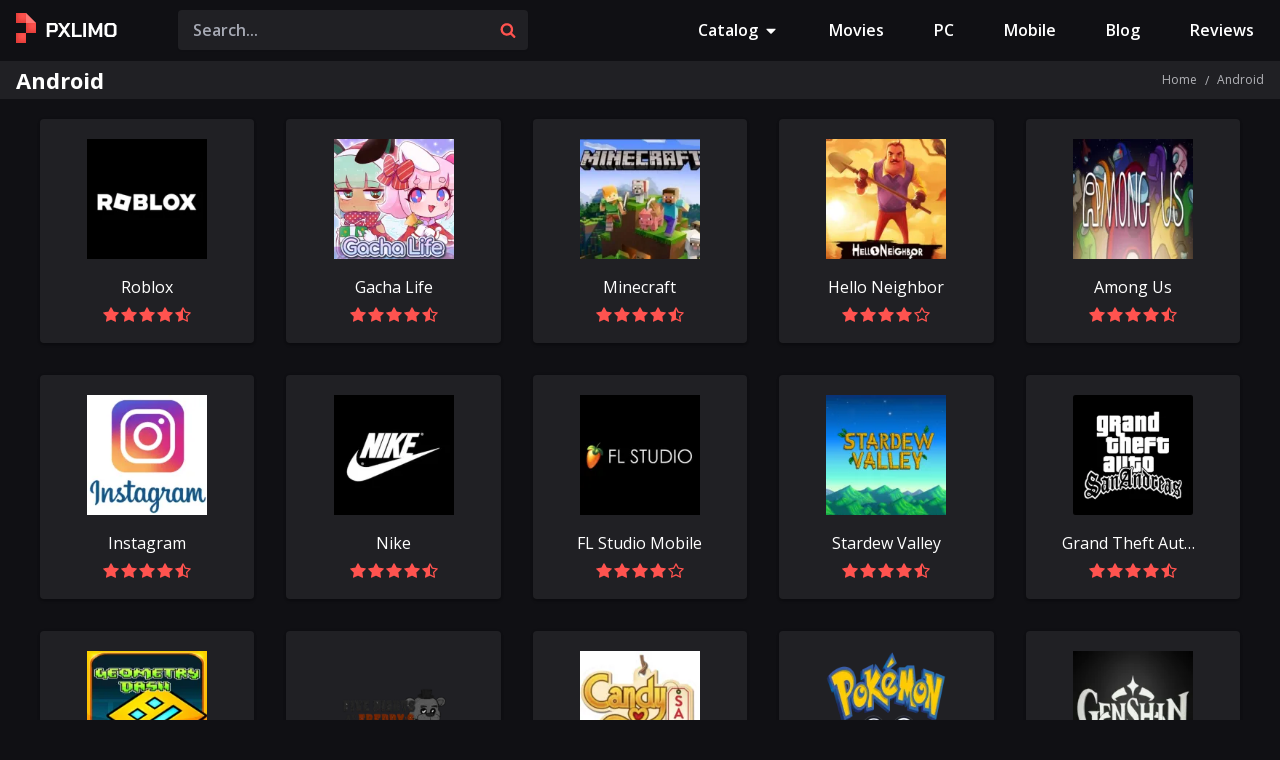

--- FILE ---
content_type: text/html; charset=UTF-8
request_url: https://pxlimo.com/android
body_size: 6497
content:
<!DOCTYPE html>
<html lang="en">
<head>
        
                <!-- Google Tag Manager -->
<script>(function(w,d,s,l,i){w[l]=w[l]||[];w[l].push({'gtm.start':
new Date().getTime(),event:'gtm.js'});var f=d.getElementsByTagName(s)[0],
j=d.createElement(s),dl=l!='dataLayer'?'&l='+l:'';j.async=true;j.src=
'https://www.googletagmanager.com/gtm.js?id='+i+dl;f.parentNode.insertBefore(j,f);
})(window,document,'script','dataLayer','GTM-MQWQ3NX');</script>
<!-- End Google Tag Manager -->
        <meta charset="UTF-8"> <meta name="viewport" content="width=device-width, initial-scale=1" /> <link rel="icon" type="image/png" href="https://pxlimo.com/gulp_dist/images/images_140898/favicon.png"> <link rel="preconnect" href="https://fonts.gstatic.com"> <link rel="stylesheet" href="https://fonts.googleapis.com/css2?family=Open+Sans:wght@400;600;700&family=Poppins:wght@800&display=swap"> <meta name="csrf-token" content="UL4LuH5z8F2Iw0qT4Q0qrYAONpxOUnkOh7GGGymb"> <title>pxlimo.com. Our most popular communication apps for Android and iOS.</title> <meta name="description" content="Only best communication apps for iPhone, iPad and Android devices. Reviews, direct links and more. Only at pxlimo.com"> <meta name="keywords" content="popular, communication, apps, pxlimo.com"> <style>main.mobile{max-width: 100%;overflow: hidden;}</style> <link rel="canonical" href="https://pxlimo.com/android">   <script async src="https://securepubads.g.doubleclick.net/tag/js/gpt.js"></script>  <script>
    window.googletag = window.googletag || { cmd: [] };

    googletag.cmd.push(function () {
                    const mappingDeskSidebar = googletag.sizeMapping()
                .addSize([336, 0], [336, 280]) // >= 336w ads sized 336x280 may serve.
                .addSize([300, 0], [[300, 250], [300, 600]]) // 336w > viewport >= 300w, ads sized 300x250, 300x600 may serve.
                .addSize([160, 0], [160, 600]) // 300w > viewport >= 160w, ads sized 160x600 may serve.
                .addSize([0, 0], []) // viewport < 160w, no ads may serve.
                .build();
            const mappingDesk = googletag.sizeMapping()
                .addSize([728, 0], [728, 90]) // >= 728w ads sized 728x90 may serve.
                .addSize([468, 0], [468, 60]) // 728w > viewport >= 468w, ads sized 468x60 may serve.
                .addSize([0, 0], []) // viewport < 468w, no ads may serve.
                .build();
            const mappingDeskSidebar2 = googletag.sizeMapping()
                .addSize([336, 0], [336, 280]) // >= 336w ads sized 336x280 may serve.
                .addSize([300, 0], [300, 250]) // 336w > viewport >= 300w, ads sized 300x250 may serve.
                .addSize([0, 0], []) // viewport < 300w no ads may serve.
                .build();
                        
        
        
        
        googletag.pubads().enableSingleRequest();
        googletag.pubads().collapseEmptyDivs();

        
        googletag.enableServices();
    });

            let anchorSlot;
        googletag.cmd.push(function() {
            setTimeout(function() {
                anchorSlot = googletag.defineOutOfPageSlot(
                    '/22912437755/pxlimo.com/pxlimo_anchor_new',
                    googletag.enums.OutOfPageFormat.BOTTOM_ANCHOR
                );

                if (anchorSlot) {
                    var mapping2 = googletag.sizeMapping().
                        addSize([728, 0], [728, 90]). // >= 728w ads sized 728x90 may serve.
                        addSize([320, 0], [320, 100]). // 728w > viewport >= 320w, ads sized 320x100 may serve.
                        addSize([0, 0], []). // viewport < 320w no ads may serve.
                        build();
                    anchorSlot.defineSizeMapping(mapping2).addService(googletag.pubads());
                }
                googletag.pubads().enableSingleRequest();
                googletag.pubads().collapseEmptyDivs();
                googletag.pubads().setCentering(true);
                googletag.enableServices();
                googletag.display(anchorSlot);
            }, 2000);
        });
    
    let interstitialSlot;
    googletag.cmd.push(function() {
        // Define a web interstitial ad slot.
        interstitialSlot = googletag.defineOutOfPageSlot(
            '/22912437755/pxlimo.com/pxlimo_interstitial_new',
            googletag.enums.OutOfPageFormat.INTERSTITIAL
        );
        // Slot returns null if the page or device does not support interstitials.
        if (interstitialSlot) {
            interstitialSlot.addService(googletag.pubads());
        }
        googletag.pubads().enableSingleRequest();
        googletag.pubads().collapseEmptyDivs();
        googletag.pubads().setCentering(true);
        googletag.enableServices();
        googletag.display(interstitialSlot);
    });
</script>
     <script async src="https://pagead2.googlesyndication.com/pagead/js/adsbygoogle.js?client=ca-pub-8926073280154137" crossorigin="anonymous"></script>
    
    <link href="https://fonts.googleapis.com/css2?family=Open+Sans:wght@400;600;700&family=Poppins:wght@800&display=swap" rel="stylesheet">
    <link href="https://pxlimo.com/gulp_dist/style/main.css?v=1768398034" rel="stylesheet">

            
    
    </head>

<body class="dark-theme">
            <!-- Google Tag Manager (noscript) -->
<noscript><iframe src="https://www.googletagmanager.com/ns.html?id=GTM-MQWQ3NX"
height="0" width="0" style="display:none;visibility:hidden"></iframe></noscript>
<!-- End Google Tag Manager (noscript) -->
        <!-- ref to #140898 -->
<style>
    .preloader {
        position: fixed;
        top: 0;
        right: 0;
        bottom: 0;
        left: 0;
        display: flex;
        align-items: center;
        justify-content: center;
        z-index: 10000;
        background: #ffffff;
        transition: opacity 0.5s ease-out;
    }
    .preloader .container-fluid {
        padding-left: 0;
        padding-right: 0;
        padding-bottom: 0;
        position: relative;
        width: 100%;
        height: 100%;
        max-width: 1450px;
        max-height: 700px;
    }
    .spinner {
        top: 50%;
        left: 50%;
        z-index: 1;
        height: 30px;
        width: 30px;
        margin-left: -15px;
        margin-top: -40px;
        -moz-transform: translate(-50%, -50%);
        -ms-transform: translate(-50%, -50%);
        -webkit-transform: translate(-50%, -50%);
        transform: translate(-50%, -50%);
        position: relative;
    }
    .spinner span {
        width: 30px;
        height: 30px;
        border-radius: 30px;
        display: block;
        position: absolute;
        opacity: 0.7;
    }
    .spinner .ball-1 {
        z-index: 4;
        background-color: #FF534F;
        left: -20px;
        -webkit-transform: translate(50%, 50%) scale(0.5);
        -webkit-animation: animateSway 2s infinite ease-in-out, animateScale 2s infinite ease-in-out;
        animation: animateSway 2s infinite ease-in-out, animateScale 2s infinite ease-in-out;
    }
    .spinner .ball-2 {
        z-index: 3;
        background-color: #FF534F;
        left: -20px;
        -webkit-transform: translate(50%, 50%) scale(0.5);
        -webkit-animation: animateSway 2s infinite ease-in-out 500ms, animateScale 2s infinite ease-in-out 500ms;
        animation: animateSway 2s infinite ease-in-out 500ms, animateScale 2s infinite ease-in-out 500ms;
    }
    .spinner .ball-3 {
        z-index: 2;
        background-color: #FF534F;
        left: -20px;
        -webkit-transform: translate(50%, 50%) scale(0.5);
        -webkit-animation: animateSway 2s infinite ease-in-out 1s, animateScale 2s infinite ease-in-out 1s;
        animation: animateSway 2s infinite ease-in-out 1s, animateScale 2s infinite ease-in-out 1s;
    }
    .spinner .ball-4 {
        z-index: 1;
        background-color: #FF534F;
        left: -20px;
        -webkit-transform: translate(50%, 50%) scale(0.5);
        -webkit-animation: animateSway 2s infinite ease-in-out 1.5s, animateScale 2s infinite ease-in-out 1.5s;
        animation: animateSway 2s infinite ease-in-out 1.5s, animateScale 2s infinite ease-in-out 1.5s;
    }
    @-webkit-keyframes animateSway {
        0% {
            left: -20px
        }
        50% {
            left: 20px
        }
        100% {
            left: -20px
        }
    }
    @keyframes animateSway {
        0% {
            left: -20px
        }
        50% {
            left: 20px
        }
        100% {
            left: -20px
        }
    }
    @-webkit-keyframes animateScale {
        0% {
            -webkit-transform: translate(50%, 50%) scale(0.5);
            z-index: -1
        }
        25% {
            -webkit-transform: translate(50%, 50%) scale(1);
            z-index: +1
        }
        50% {
            -webkit-transform: translate(50%, 50%) scale(0.5);
            z-index: -1
        }
        75% {
            -webkit-transform: translate(50%, 50%) scale(0.25);
            z-index: -2
        }
        100% {
            -webkit-transform: translate(50%, 50%) scale(0.5);
            z-index: -1
        }
    }
    @keyframes animateScale {
        0% {
            transform: translate(50%, 50%) scale(0.5);
            z-index: -1
        }
        25% {
            transform: translate(50%, 50%) scale(1);
            z-index: +1
        }
        50% {
            transform: translate(50%, 50%) scale(0.5);
            z-index: -1
        }
        75% {
            transform: translate(50%, 50%) scale(0.25);
            z-index: -2
        }
        100% {
            transform: translate(50%, 50%) scale(0.5);
            z-index: -1
        }
    }
</style>

<div id="preloader" class="preloader">
    <div class="container-fluid">
        <div class="spinner">
            <span class="ball-1"></span>
            <span class="ball-2"></span>
            <span class="ball-3"></span>
            <span class="ball-4"></span>
        </div>
    </div>
</div>

<script>
    function preloaderFunc() {
        const target = document.getElementById('preloader');

        if (!target) return false;

        document.addEventListener('DOMContentLoaded', function () {
            setTimeout(function () {
                target.style.opacity = '0';
            }, 1500);
        });

        target.addEventListener('transitionend', () => target.remove());
    }
    preloaderFunc();
</script>
    <div class="wrapper  catalog_page   desktop ">
                    <header class="site-header">
                <div class="container wide">
                    <div class="header-content">
                        <a href="https://pxlimo.com" class="site-logo">
                            <svg width="102" height="30" viewBox="0 0 102 30" fill="none" xmlns="http://www.w3.org/2000/svg">
<path d="M30.7844 10H39.5644L41.7044 12.16V17.06L39.5444 19.24H33.5044V24H30.7844V10ZM38.3244 16.96L39.0244 16.26V12.98L38.3244 12.28H33.5044V16.96H38.3244ZM46.6909 16.78L42.0109 10H45.0709L48.2309 14.6L51.3909 10H54.4509L49.7709 16.86L54.6509 24H51.5909L48.2309 19.06L44.8709 24H41.8109L46.6909 16.78ZM56.0578 10H58.7778V21.7H65.7778V24H56.0578V10ZM67.3688 10H70.0888V24H67.3688V10ZM72.7961 10H75.3161L79.4761 19.04H79.5161L83.6961 10H86.2161V24H83.5961V15.48H83.5561L80.3361 22.04H78.6561L75.4561 15.48H75.4161V24H72.7961V10ZM88.6117 21.7V12.3L90.9117 10H98.1117L100.412 12.3V21.7L98.1117 24H90.9117L88.6117 21.7ZM96.6717 21.68L97.6917 20.66V13.34L96.6717 12.32H92.3517L91.3317 13.34V20.66L92.3517 21.68H96.6717Z" fill="white"/>
<path d="M20 10H10V0L20 10Z" fill="#FF7774"/>
<g filter="url(#filter0_i_486_13296)">
<rect y="20" width="10" height="10" fill="#FF534F"/>
</g>
<g filter="url(#filter1_i_486_13296)">
<rect x="10" y="10" width="10" height="10" fill="#FF534F"/>
</g>
<g filter="url(#filter2_i_486_13296)">
<rect width="10" height="10" fill="#FF534F"/>
</g>
<defs>
<filter id="filter0_i_486_13296" x="0" y="17.6923" width="12.3077" height="12.3077" filterUnits="userSpaceOnUse" color-interpolation-filters="sRGB">
<feFlood flood-opacity="0" result="BackgroundImageFix"/>
<feBlend mode="normal" in="SourceGraphic" in2="BackgroundImageFix" result="shape"/>
<feColorMatrix in="SourceAlpha" type="matrix" values="0 0 0 0 0 0 0 0 0 0 0 0 0 0 0 0 0 0 127 0" result="hardAlpha"/>
<feOffset dx="2.30769" dy="-2.30769"/>
<feGaussianBlur stdDeviation="2.40385"/>
<feComposite in2="hardAlpha" operator="arithmetic" k2="-1" k3="1"/>
<feColorMatrix type="matrix" values="0 0 0 0 0.7875 0 0 0 0 0.162198 0 0 0 0 0.147656 0 0 0 0.62 0"/>
<feBlend mode="normal" in2="shape" result="effect1_innerShadow_486_13296"/>
</filter>
<filter id="filter1_i_486_13296" x="10" y="7.69231" width="12.3077" height="12.3077" filterUnits="userSpaceOnUse" color-interpolation-filters="sRGB">
<feFlood flood-opacity="0" result="BackgroundImageFix"/>
<feBlend mode="normal" in="SourceGraphic" in2="BackgroundImageFix" result="shape"/>
<feColorMatrix in="SourceAlpha" type="matrix" values="0 0 0 0 0 0 0 0 0 0 0 0 0 0 0 0 0 0 127 0" result="hardAlpha"/>
<feOffset dx="2.30769" dy="-2.30769"/>
<feGaussianBlur stdDeviation="2.40385"/>
<feComposite in2="hardAlpha" operator="arithmetic" k2="-1" k3="1"/>
<feColorMatrix type="matrix" values="0 0 0 0 0.7875 0 0 0 0 0.162198 0 0 0 0 0.147656 0 0 0 0.62 0"/>
<feBlend mode="normal" in2="shape" result="effect1_innerShadow_486_13296"/>
</filter>
<filter id="filter2_i_486_13296" x="0" y="-2.30769" width="12.3077" height="12.3077" filterUnits="userSpaceOnUse" color-interpolation-filters="sRGB">
<feFlood flood-opacity="0" result="BackgroundImageFix"/>
<feBlend mode="normal" in="SourceGraphic" in2="BackgroundImageFix" result="shape"/>
<feColorMatrix in="SourceAlpha" type="matrix" values="0 0 0 0 0 0 0 0 0 0 0 0 0 0 0 0 0 0 127 0" result="hardAlpha"/>
<feOffset dx="2.30769" dy="-2.30769"/>
<feGaussianBlur stdDeviation="2.40385"/>
<feComposite in2="hardAlpha" operator="arithmetic" k2="-1" k3="1"/>
<feColorMatrix type="matrix" values="0 0 0 0 0.7875 0 0 0 0 0.162198 0 0 0 0 0.147656 0 0 0 0.62 0"/>
<feBlend mode="normal" in2="shape" result="effect1_innerShadow_486_13296"/>
</filter>
</defs>
</svg>
                        </a>

                                                    <div class="right-part">
                                <div class="search-form_container">
                                    <form class="search-form header" action="https://pxlimo.com/search" method="GET" autocomplete="off" id="searchForm"> <input id="search-input-ajax" type="search" class="search-input" placeholder="Search..." name="s" required> <button type="submit" class="sbmt-btn"> <svg class="svg-icons"> <use xlink:href="https://pxlimo.com/gulp_dist/images/svgdefs.svg#search"></use> </svg> </button> <div class="search-results hide"> <ul id="results"></ul> </div> </form>                                </div>
                                <nav class="site-nav"> <button type="button" id="closeMenuBtn" class="close-menu_btn"> <svg class="svg-icons"> <use xlink:href="https://pxlimo.com/gulp_dist/images/svgdefs.svg#close"></use> </svg> </button> <ul class="nav-list">  <li class="dropdown"> <button type="button" class="dropdown-toggle dropdown-btn nav-item"> Catalog <svg class="svg-icons"> <use xlink:href="https://pxlimo.com/gulp_dist/images/svgdefs.svg#caret-down"></use> </svg> </button> <div class="dropdown-menu dropdown-menu--right"> <button type="button" id="dropdownCloseBtn" class="dropdown-close dropdown-close--right"> <svg class="svg-icons"> <use xlink:href="https://pxlimo.com/gulp_dist/images/svgdefs.svg#close"></use> </svg> </button> <div class="dropdown-content"> <ul class="dropdown-list">  <li> <a href="https://pxlimo.com/category/action" class="dropdown-item" > Action </a> </li>  <li> <a href="https://pxlimo.com/category/GAME_ACTION" class="dropdown-item" > Action </a> </li>  <li> <a href="https://pxlimo.com/category/adventure" class="dropdown-item" > Adventure </a> </li>  <li> <a href="https://pxlimo.com/category/adventure-games" class="dropdown-item" > Adventure Games </a> </li>  <li> <a href="https://pxlimo.com/category/arcade" class="dropdown-item" > Arcade </a> </li>  <li> <a href="https://pxlimo.com/category/casual" class="dropdown-item" > Casual </a> </li>  <li> <a href="https://pxlimo.com/category/education" class="dropdown-item" > Education </a> </li>  <li> <a href="https://pxlimo.com/category/lifestyle" class="dropdown-item" > Lifestyle </a> </li>  <li> <a href="https://pxlimo.com/category/massively-multiplayer-games" class="dropdown-item" > Massively Multiplayer Games </a> </li>  <li> <a href="https://pxlimo.com/category/movies-tv-shows" class="dropdown-item" > Movies &amp; TV Shows </a> </li>  <li> <a href="https://pxlimo.com/category/music-audio" class="dropdown-item" > Music &amp; Audio </a> </li>  <li> <a href="https://pxlimo.com/category/puzzle" class="dropdown-item" > Puzzle </a> </li>  <li> <a href="https://pxlimo.com/category/role-playing" class="dropdown-item" > Role Playing </a> </li>  <li> <a href="https://pxlimo.com/category/rpg-games" class="dropdown-item" > RPG Games </a> </li>  <li> <a href="https://pxlimo.com/category/shopping" class="dropdown-item" > Shopping </a> </li>  <li> <a href="https://pxlimo.com/category/simulation" class="dropdown-item" > Simulation </a> </li>  <li> <a href="https://pxlimo.com/category/social" class="dropdown-item" > Social </a> </li>  <li> <a href="https://pxlimo.com/category/strategy" class="dropdown-item" > Strategy </a> </li>  </ul> </div> </div> </li>  <li> <a href="https://pxlimo.com/movies-tv-shows" class="nav-item">Movies</a> </li> <li> <a class="nav-item" href="https://pxlimo.com/pc">PC</a> </li> <li> <a class="nav-item" href="https://pxlimo.com/mobile">Mobile</a> </li> <li> <a class="nav-item " href="https://pxlimo.com/blog">Blog</a> </li> <li> <a href="https://pxlimo.com/top-games" class="nav-item">Reviews</a> </li>  </ul> </nav> <div class="hidden-btns"> <div class="search-form_btn"> <svg class="svg-icons"> <use xlink:href="/gulp_dist/images/svgdefs.svg#search"></use> </svg> </div> <div class="burger_btn"> <svg class="svg-icons"> <use xlink:href="/gulp_dist/images/svgdefs.svg#bars"></use> </svg> </div> </div>                            </div>
                                            </div>
                </div>
            </header>
                 <div class="content_container"> <div class="breadcrumbs-and-title"> <div class="container wide"> <h1 class="page-title">Android</h1> <ul class="breadcrumbs"> <li> <a href="https://pxlimo.com">Home</a> </li>   <li> <span>Android</span> </li>   </ul> </div> </div> <div class="container default"> <div class="content"> <main class="main_content full-width"> <ul class="apps-list for-vertical full-width">  <li> <a class="app-billet card1 vertical" href="https://pxlimo.com/roblox"> <span class="logo-container"> <img data-src="/images/thumb/165x165xr/uploads/products/2395/roblox.png" alt="Roblox Logo" class="app-logo lazy"> </span> <span class="concise-info"> <span class="title">Roblox</span> <span class="rating-block"> <span class="rating type1"> <span data-bg="url('/gulp_dist/images/all_stars.svg')" class="lazy rating-info four-point-five" title="User rating 4.4"></span> </span> </span> </span> </a> </li>  <li> <a class="app-billet card1 vertical" href="https://pxlimo.com/gacha-life"> <span class="logo-container"> <img data-src="/images/thumb/165x165xr/uploads/games/40094/gacha-life.png" alt="Gacha Life Logo" class="app-logo lazy"> </span> <span class="concise-info"> <span class="title">Gacha Life</span> <span class="rating-block"> <span class="rating type1"> <span data-bg="url('/gulp_dist/images/all_stars.svg')" class="lazy rating-info four-point-five" title="User rating 4.4"></span> </span> </span> </span> </a> </li>  <li> <a class="app-billet card1 vertical" href="https://pxlimo.com/minecraft"> <span class="logo-container"> <img data-src="/images/thumb/165x165xr/uploads/products/19176/minecraft.jpg" alt="Minecraft Logo" class="app-logo lazy"> </span> <span class="concise-info"> <span class="title">Minecraft</span> <span class="rating-block"> <span class="rating type1"> <span data-bg="url('/gulp_dist/images/all_stars.svg')" class="lazy rating-info four-point-five" title="User rating 4.5"></span> </span> </span> </span> </a> </li>  <li> <a class="app-billet card1 vertical" href="https://pxlimo.com/hello-neighbor"> <span class="logo-container"> <img data-src="/images/thumb/165x165xr/uploads/products/19177/hello-neighbor.jpg" alt="Hello Neighbor Logo" class="app-logo lazy"> </span> <span class="concise-info"> <span class="title">Hello Neighbor</span> <span class="rating-block"> <span class="rating type1"> <span data-bg="url('/gulp_dist/images/all_stars.svg')" class="lazy rating-info four" title="User rating 4.2"></span> </span> </span> </span> </a> </li>  <li> <a class="app-billet card1 vertical" href="https://pxlimo.com/among-us"> <span class="logo-container"> <img data-src="/images/thumb/165x165xr/uploads/products/19180/among-us.jpg" alt="Among Us Logo" class="app-logo lazy"> </span> <span class="concise-info"> <span class="title">Among Us</span> <span class="rating-block"> <span class="rating type1"> <span data-bg="url('/gulp_dist/images/all_stars.svg')" class="lazy rating-info four-point-five" title="User rating 4.4"></span> </span> </span> </span> </a> </li>  <li> <a class="app-billet card1 vertical" href="https://pxlimo.com/instagram"> <span class="logo-container"> <img data-src="/images/thumb/165x165xr/uploads/products/19191/instagram.png" alt="Instagram Logo" class="app-logo lazy"> </span> <span class="concise-info"> <span class="title">Instagram</span> <span class="rating-block"> <span class="rating type1"> <span data-bg="url('/gulp_dist/images/all_stars.svg')" class="lazy rating-info four-point-five" title="User rating 4.5"></span> </span> </span> </span> </a> </li>  <li> <a class="app-billet card1 vertical" href="https://pxlimo.com/nike"> <span class="logo-container"> <img data-src="/images/thumb/165x165xr/uploads/products/19200/nike.jpg" alt="Nike Logo" class="app-logo lazy"> </span> <span class="concise-info"> <span class="title">Nike</span> <span class="rating-block"> <span class="rating type1"> <span data-bg="url('/gulp_dist/images/all_stars.svg')" class="lazy rating-info four-point-five" title="User rating 4.7"></span> </span> </span> </span> </a> </li>  <li> <a class="app-billet card1 vertical" href="https://pxlimo.com/fl-studio-mobile"> <span class="logo-container"> <img data-src="/images/thumb/165x165xr/uploads/products/19217/fl-studio-mobile.png" alt="FL Studio Mobile Logo" class="app-logo lazy"> </span> <span class="concise-info"> <span class="title">FL Studio Mobile</span> <span class="rating-block"> <span class="rating type1"> <span data-bg="url('/gulp_dist/images/all_stars.svg')" class="lazy rating-info four" title="User rating 4.2"></span> </span> </span> </span> </a> </li>  <li> <a class="app-billet card1 vertical" href="https://pxlimo.com/stardew-valley"> <span class="logo-container"> <img data-src="/images/thumb/165x165xr/uploads/products/19278/stardew-valley.png" alt="Stardew Valley Logo" class="app-logo lazy"> </span> <span class="concise-info"> <span class="title">Stardew Valley</span> <span class="rating-block"> <span class="rating type1"> <span data-bg="url('/gulp_dist/images/all_stars.svg')" class="lazy rating-info four-point-five" title="User rating 4.7"></span> </span> </span> </span> </a> </li>  <li> <a class="app-billet card1 vertical" href="https://pxlimo.com/grand-theft-auto-san-andreas"> <span class="logo-container"> <img data-src="/images/thumb/165x165xr/uploads/games/4434/grand-theft-auto-san-andreas.png" alt="Grand Theft Auto: San Andreas Logo" class="app-logo lazy"> </span> <span class="concise-info"> <span class="title">Grand Theft Auto: San Andreas</span> <span class="rating-block"> <span class="rating type1"> <span data-bg="url('/gulp_dist/images/all_stars.svg')" class="lazy rating-info four-point-five" title="User rating 4.5"></span> </span> </span> </span> </a> </li>  <li> <a class="app-billet card1 vertical" href="https://pxlimo.com/geometry-dash"> <span class="logo-container"> <img data-src="/images/thumb/165x165xr/uploads/products/19282/geometry-dash.png" alt="Geometry Dash Logo" class="app-logo lazy"> </span> <span class="concise-info"> <span class="title">Geometry Dash</span> <span class="rating-block"> <span class="rating type1"> <span data-bg="url('/gulp_dist/images/all_stars.svg')" class="lazy rating-info four-point-five" title="User rating 4.6"></span> </span> </span> </span> </a> </li>  <li> <a class="app-billet card1 vertical" href="https://pxlimo.com/five-nights-at-freddys"> <span class="logo-container"> <img data-src="/images/thumb/165x165xr/uploads/products/19286/five-nights-at-freddys.png" alt="Five Nights at Freddy&#039;s Logo" class="app-logo lazy"> </span> <span class="concise-info"> <span class="title">Five Nights at Freddy&#039;s</span> <span class="rating-block"> <span class="rating type1"> <span data-bg="url('/gulp_dist/images/all_stars.svg')" class="lazy rating-info four-point-five" title="User rating 4.6"></span> </span> </span> </span> </a> </li>  <li> <a class="app-billet card1 vertical" href="https://pxlimo.com/candy-crush-saga"> <span class="logo-container"> <img data-src="/images/thumb/165x165xr/uploads/products/19294/candy-crush-saga.png" alt="Candy Crush Saga Logo" class="app-logo lazy"> </span> <span class="concise-info"> <span class="title">Candy Crush Saga</span> <span class="rating-block"> <span class="rating type1"> <span data-bg="url('/gulp_dist/images/all_stars.svg')" class="lazy rating-info four-point-five" title="User rating 4.6"></span> </span> </span> </span> </a> </li>  <li> <a class="app-billet card1 vertical" href="https://pxlimo.com/pokemon-go"> <span class="logo-container"> <img data-src="/images/thumb/165x165xr/uploads/products/19296/pokemon-go.png" alt="Pokémon GO Logo" class="app-logo lazy"> </span> <span class="concise-info"> <span class="title">Pokémon GO</span> <span class="rating-block"> <span class="rating type1"> <span data-bg="url('/gulp_dist/images/all_stars.svg')" class="lazy rating-info four" title="User rating 4.2"></span> </span> </span> </span> </a> </li>  <li> <a class="app-billet card1 vertical" href="https://pxlimo.com/genshin-impact"> <span class="logo-container"> <img data-src="/images/thumb/165x165xr/uploads/products/19297/genshin-impact.jpeg" alt="Genshin Impact Logo" class="app-logo lazy"> </span> <span class="concise-info"> <span class="title">Genshin Impact</span> <span class="rating-block"> <span class="rating type1"> <span data-bg="url('/gulp_dist/images/all_stars.svg')" class="lazy rating-info four" title="User rating 4"></span> </span> </span> </span> </a> </li>  <li> <a class="app-billet card1 vertical" href="https://pxlimo.com/garena-free-fire-kalahari"> <span class="logo-container"> <img data-src="/images/thumb/165x165xr/uploads/products/19298/garena-free-fire-kalahari.jpg" alt="Garena Free Fire: Kalahari Logo" class="app-logo lazy"> </span> <span class="concise-info"> <span class="title">Garena Free Fire: Kalahari</span> <span class="rating-block"> <span class="rating type1"> <span data-bg="url('/gulp_dist/images/all_stars.svg')" class="lazy rating-info four-point-five" title="User rating 4.4"></span> </span> </span> </span> </a> </li>  <li> <a class="app-billet card1 vertical" href="https://pxlimo.com/amazing-frog"> <span class="logo-container"> <img data-src="/images/thumb/165x165xr/uploads/products/19442/amazing-frog.jpg" alt="Amazing Frog? Logo" class="app-logo lazy"> </span> <span class="concise-info"> <span class="title">Amazing Frog?</span> <span class="rating-block"> <span class="rating type1"> <span data-bg="url('/gulp_dist/images/all_stars.svg')" class="lazy rating-info four-point-five" title="User rating 4.3"></span> </span> </span> </span> </a> </li>  <li> <a class="app-billet card1 vertical" href="https://pxlimo.com/brawl-stars"> <span class="logo-container"> <img data-src="/images/thumb/165x165xr/uploads/products/19446/brawl-stars.png" alt="Brawl Stars Logo" class="app-logo lazy"> </span> <span class="concise-info"> <span class="title">Brawl Stars</span> <span class="rating-block"> <span class="rating type1"> <span data-bg="url('/gulp_dist/images/all_stars.svg')" class="lazy rating-info four-point-five" title="User rating 4.4"></span> </span> </span> </span> </a> </li>  <li> <a class="app-billet card1 vertical" href="https://pxlimo.com/toca-boca-world"> <span class="logo-container"> <img data-src="/images/thumb/165x165xr/uploads/products/19447/toca-boca-world.png" alt="Toca Boca World Logo" class="app-logo lazy"> </span> <span class="concise-info"> <span class="title">Toca Boca World</span> <span class="rating-block"> <span class="rating type1"> <span data-bg="url('/gulp_dist/images/all_stars.svg')" class="lazy rating-info four" title="User rating 4.2"></span> </span> </span> </span> </a> </li>  <li> <a class="app-billet card1 vertical" href="https://pxlimo.com/starfall"> <span class="logo-container"> <img data-src="/images/thumb/165x165xr/uploads/products/19452/starfall.jpeg" alt="Starfall Logo" class="app-logo lazy"> </span> <span class="concise-info"> <span class="title">Starfall</span> <span class="rating-block"> <span class="rating type1"> <span data-bg="url('/gulp_dist/images/all_stars.svg')" class="lazy rating-info four" title="User rating 4"></span> </span> </span> </span> </a> </li>  </ul> <div class="btn-container">  <ul class="pagination">  <li class="page-item disabled"><span class="page-link"> <svg class="svg-icons"> <use xlink:href="/gulp_dist/images/svgdefs.svg#angle-left"></use> </svg> </span></li>       <li class="page-item active"><span class="page-link">1</span></li>    <li class="page-item"><a class="page-link" href="https://pxlimo.com/android?page=2">2</a></li>      <li class="page-item"><a class="page-link" href="https://pxlimo.com/android?page=2" rel="next"> <svg class="svg-icons"> <use xlink:href="/gulp_dist/images/svgdefs.svg#angle-right"></use> </svg> </a> </li>  </ul>     </div> </main> </div> </div> </div>     </div>

            <footer class="site-footer"> <div class="container default"> <div class="footer_content"> <div class="top-part"> <div class="info-block"> <a href="https://pxlimo.com" class="logo"> <svg width="102" height="30" viewBox="0 0 102 30" fill="none" xmlns="http://www.w3.org/2000/svg">
<path d="M30.7844 10H39.5644L41.7044 12.16V17.06L39.5444 19.24H33.5044V24H30.7844V10ZM38.3244 16.96L39.0244 16.26V12.98L38.3244 12.28H33.5044V16.96H38.3244ZM46.6909 16.78L42.0109 10H45.0709L48.2309 14.6L51.3909 10H54.4509L49.7709 16.86L54.6509 24H51.5909L48.2309 19.06L44.8709 24H41.8109L46.6909 16.78ZM56.0578 10H58.7778V21.7H65.7778V24H56.0578V10ZM67.3688 10H70.0888V24H67.3688V10ZM72.7961 10H75.3161L79.4761 19.04H79.5161L83.6961 10H86.2161V24H83.5961V15.48H83.5561L80.3361 22.04H78.6561L75.4561 15.48H75.4161V24H72.7961V10ZM88.6117 21.7V12.3L90.9117 10H98.1117L100.412 12.3V21.7L98.1117 24H90.9117L88.6117 21.7ZM96.6717 21.68L97.6917 20.66V13.34L96.6717 12.32H92.3517L91.3317 13.34V20.66L92.3517 21.68H96.6717Z" fill="white"/>
<path d="M20 10H10V0L20 10Z" fill="#FF7774"/>
<g filter="url(#filter0_i_486_13296)">
<rect y="20" width="10" height="10" fill="#FF534F"/>
</g>
<g filter="url(#filter1_i_486_13296)">
<rect x="10" y="10" width="10" height="10" fill="#FF534F"/>
</g>
<g filter="url(#filter2_i_486_13296)">
<rect width="10" height="10" fill="#FF534F"/>
</g>
<defs>
<filter id="filter0_i_486_13296" x="0" y="17.6923" width="12.3077" height="12.3077" filterUnits="userSpaceOnUse" color-interpolation-filters="sRGB">
<feFlood flood-opacity="0" result="BackgroundImageFix"/>
<feBlend mode="normal" in="SourceGraphic" in2="BackgroundImageFix" result="shape"/>
<feColorMatrix in="SourceAlpha" type="matrix" values="0 0 0 0 0 0 0 0 0 0 0 0 0 0 0 0 0 0 127 0" result="hardAlpha"/>
<feOffset dx="2.30769" dy="-2.30769"/>
<feGaussianBlur stdDeviation="2.40385"/>
<feComposite in2="hardAlpha" operator="arithmetic" k2="-1" k3="1"/>
<feColorMatrix type="matrix" values="0 0 0 0 0.7875 0 0 0 0 0.162198 0 0 0 0 0.147656 0 0 0 0.62 0"/>
<feBlend mode="normal" in2="shape" result="effect1_innerShadow_486_13296"/>
</filter>
<filter id="filter1_i_486_13296" x="10" y="7.69231" width="12.3077" height="12.3077" filterUnits="userSpaceOnUse" color-interpolation-filters="sRGB">
<feFlood flood-opacity="0" result="BackgroundImageFix"/>
<feBlend mode="normal" in="SourceGraphic" in2="BackgroundImageFix" result="shape"/>
<feColorMatrix in="SourceAlpha" type="matrix" values="0 0 0 0 0 0 0 0 0 0 0 0 0 0 0 0 0 0 127 0" result="hardAlpha"/>
<feOffset dx="2.30769" dy="-2.30769"/>
<feGaussianBlur stdDeviation="2.40385"/>
<feComposite in2="hardAlpha" operator="arithmetic" k2="-1" k3="1"/>
<feColorMatrix type="matrix" values="0 0 0 0 0.7875 0 0 0 0 0.162198 0 0 0 0 0.147656 0 0 0 0.62 0"/>
<feBlend mode="normal" in2="shape" result="effect1_innerShadow_486_13296"/>
</filter>
<filter id="filter2_i_486_13296" x="0" y="-2.30769" width="12.3077" height="12.3077" filterUnits="userSpaceOnUse" color-interpolation-filters="sRGB">
<feFlood flood-opacity="0" result="BackgroundImageFix"/>
<feBlend mode="normal" in="SourceGraphic" in2="BackgroundImageFix" result="shape"/>
<feColorMatrix in="SourceAlpha" type="matrix" values="0 0 0 0 0 0 0 0 0 0 0 0 0 0 0 0 0 0 127 0" result="hardAlpha"/>
<feOffset dx="2.30769" dy="-2.30769"/>
<feGaussianBlur stdDeviation="2.40385"/>
<feComposite in2="hardAlpha" operator="arithmetic" k2="-1" k3="1"/>
<feColorMatrix type="matrix" values="0 0 0 0 0.7875 0 0 0 0 0.162198 0 0 0 0 0.147656 0 0 0 0.62 0"/>
<feBlend mode="normal" in2="shape" result="effect1_innerShadow_486_13296"/>
</filter>
</defs>
</svg> </a> <div class="text">Welcome to Pxlimo, your ultimate destination for comprehensive game and app reviews, paired with the latest industry updates. Our mission is to provide you with insightful analysis and valuable information that will enhance your digital experiences.</div> </div> <div class="right-part"> <div class="footer_block">  <h3 class="title">Blog</h3> <ul class="footer_list">  <li> <a href="https://pxlimo.com/blog/best-for-you"> Best For You </a> </li>  <li> <a href="https://pxlimo.com/blog/amazing-news"> Amazing News! </a> </li>  <li> <a href="https://pxlimo.com/blog/editors-advice"> Editor&#039;s Advice </a> </li>  </ul>  </div> <div class="footer_block">  <h3 class="title">Latest Reviews</h3> <ul class="footer_list">  <li> <a href="https://pxlimo.com/tiny"> Tiny </a> </li>  <li> <a href="https://pxlimo.com/davbot"> DAVBOT </a> </li>  <li> <a href="https://pxlimo.com/miside"> MiSide </a> </li>  <li> <a href="https://pxlimo.com/bluey-game"> Bluey: The Videogame </a> </li>  <li> <a href="https://pxlimo.com/angels-vs-angels"> Angels vs Angels </a> </li>  </ul>  </div> <div class="footer_block"> <h3 class="title">Who we are</h3> <ul class="footer_list"> <li> <a href="https://pxlimo.com/about"> About us </a> </li> <li> <a href="https://pxlimo.com/top-games"> Latest and Popular Apps </a> </li> <li> <a href="https://pxlimo.com/privacy-policy">Privacy policy</a> </li> <li> <a href="https://pxlimo.com/sitemap_index.html"> Sitemap </a> </li> </ul> </div> </div> </div> <div class="bottom-part"> <div class="social-btns_container"> <div class="title">Follow Us:</div> <ul class="social-btns"> <li> <a href="#close" onclick="window.open('https://www.facebook.com/sharer/sharer.php?u=http://pxlimo.com/android', 'newwindow', 'width=500,height=450'); return false;" href="https://www.facebook.com/sharer/sharer.php?u=http://pxlimo.com/android"> <svg class="svg-icons"> <use xlink:href="/gulp_dist/images/svgdefs.svg#facebook"></use> </svg> </a> </li> <li> <a href="#close" onclick="window.open('https://twitter.com/intent/tweet?url=http://pxlimo.com/android', 'newwindow', 'width=500,height=450'); return false;" href="https://twitter.com/intent/tweet?url=http://pxlimo.com/android"> <svg class="svg-icons"> <use xlink:href="/gulp_dist/images/svgdefs.svg#twitter"></use> </svg> </a> </li> <li> <a href="#close" onclick="window.open('http://pinterest.com/pin/create/button?url=http://pxlimo.com/android', 'newwindow', 'width=500,height=450'); return false;" href="http://pinterest.com/pin/create/button?url=http://pxlimo.com/android"> <svg class="svg-icons"> <use xlink:href="/gulp_dist/images/svgdefs.svg#pinterest-p"></use> </svg> </a> </li> <li> <a href="#close" onclick="window.open('https://plus.google.com/share?url=http://pxlimo.com/android', 'newwindow', 'width=500,height=450'); return false;" href="https://plus.google.com/share?url=http://pxlimo.com/android"> <svg class="svg-icons"> <use xlink:href="/gulp_dist/images/svgdefs.svg#google-plus"></use> </svg> </a> </li> </ul> </div> <div class="copyright">(с) 2026 pxlimo.com. All Rights Reserved.</div> </div> </div> </div> </footer>        <script src="https://pxlimo.com/gulp_dist/js/main.js?v=1768398034"></script>  
    
    
    
    <script>
        var checkCaptches = document.getElementsByClassName('g-recaptcha');
        if (checkCaptches.length > 0) {
            function addGoogleRecaptchaScript() {
                var tag = document.createElement(`script`);
                tag.src = `https://www.google.com/recaptcha/api.js`;
                document.getElementsByTagName(`body`)[0].appendChild(tag);
            }

            setTimeout(addGoogleRecaptchaScript, 3000);
        }
    </script>

    <script defer src="https://static.cloudflareinsights.com/beacon.min.js/vcd15cbe7772f49c399c6a5babf22c1241717689176015" integrity="sha512-ZpsOmlRQV6y907TI0dKBHq9Md29nnaEIPlkf84rnaERnq6zvWvPUqr2ft8M1aS28oN72PdrCzSjY4U6VaAw1EQ==" data-cf-beacon='{"version":"2024.11.0","token":"8dcf5ad2cd094f6ca82a2be3fce11c6a","r":1,"server_timing":{"name":{"cfCacheStatus":true,"cfEdge":true,"cfExtPri":true,"cfL4":true,"cfOrigin":true,"cfSpeedBrain":true},"location_startswith":null}}' crossorigin="anonymous"></script>
</body>
</html>


--- FILE ---
content_type: text/html; charset=utf-8
request_url: https://www.google.com/recaptcha/api2/aframe
body_size: 166
content:
<!DOCTYPE HTML><html><head><meta http-equiv="content-type" content="text/html; charset=UTF-8"></head><body><script nonce="RPgH1WdFqFCe6-Ix0bbQYA">/** Anti-fraud and anti-abuse applications only. See google.com/recaptcha */ try{var clients={'sodar':'https://pagead2.googlesyndication.com/pagead/sodar?'};window.addEventListener("message",function(a){try{if(a.source===window.parent){var b=JSON.parse(a.data);var c=clients[b['id']];if(c){var d=document.createElement('img');d.src=c+b['params']+'&rc='+(localStorage.getItem("rc::a")?sessionStorage.getItem("rc::b"):"");window.document.body.appendChild(d);sessionStorage.setItem("rc::e",parseInt(sessionStorage.getItem("rc::e")||0)+1);localStorage.setItem("rc::h",'1768599369043');}}}catch(b){}});window.parent.postMessage("_grecaptcha_ready", "*");}catch(b){}</script></body></html>

--- FILE ---
content_type: text/css
request_url: https://pxlimo.com/gulp_dist/style/main.css?v=1768398034
body_size: 21347
content:
.nice-select{-webkit-tap-highlight-color:rgba(0,0,0,0);background-color:#fff;border-radius:5px;border:1px solid #e8e8e8;box-sizing:border-box;clear:both;cursor:pointer;display:block;float:left;font-family:inherit;font-size:14px;font-weight:400;height:42px;line-height:40px;outline:none;padding-left:18px;padding-right:30px;position:relative;text-align:left!important;transition:all .2s ease-in-out;user-select:none;white-space:nowrap;width:auto}.nice-select:hover{border-color:#dbdbdb}.nice-select.open,.nice-select:active,.nice-select:focus{border-color:#999}.nice-select:after{border-bottom:2px solid #999;border-right:2px solid #999;content:"";display:block;height:5px;margin-top:-4px;pointer-events:none;position:absolute;right:12px;top:50%;transform-origin:66% 66%;transform:rotate(45deg);transition:all .15s ease-in-out;width:5px}.nice-select.open:after{transform:rotate(-135deg)}.nice-select.open .list{opacity:1;pointer-events:auto;transform:scale(1) translateY(0)}.nice-select.disabled{border-color:#ededed;color:#999;pointer-events:none}.nice-select.disabled:after{border-color:#ccc}.nice-select.wide{width:100%}.nice-select.wide .list{left:0!important;right:0!important}.nice-select.right{float:right}.nice-select.right .list{left:auto;right:0}.nice-select.small{font-size:12px;height:36px;line-height:34px}.nice-select.small:after{height:4px;width:4px}.nice-select.small .option{line-height:34px;min-height:34px}.nice-select .list{background-color:#fff;border-radius:5px;box-shadow:0 0 0 1px rgba(68,68,68,.11);box-sizing:border-box;margin-top:4px;opacity:0;overflow:hidden;padding:0;pointer-events:none;position:absolute;top:100%;left:0;transform-origin:50% 0;transform:scale(.75) translateY(-21px);transition:all .2s cubic-bezier(.5,0,0,1.25),opacity .15s ease-out;z-index:9}.nice-select .list:hover .option:not(:hover){background-color:transparent!important}.nice-select .option{cursor:pointer;font-weight:400;line-height:40px;list-style:none;min-height:40px;outline:none;padding-left:18px;padding-right:29px;text-align:left;transition:all .2s}.nice-select .option.focus,.nice-select .option.selected.focus,.nice-select .option:hover{background-color:#f6f6f6}.nice-select .option.selected{font-weight:700}.nice-select .option.disabled{background-color:transparent;color:#999;cursor:default}.no-csspointerevents .nice-select .list{display:none}.no-csspointerevents .nice-select.open .list{display:block}.owl-carousel,.owl-carousel .owl-item{-webkit-tap-highlight-color:transparent;position:relative}.owl-carousel .owl-nav button.owl-next,.owl-carousel .owl-nav button.owl-prev,.owl-carousel button.owl-dot{background:none}.no-js .owl-carousel,.owl-carousel.owl-loaded{display:block}body,html{height:100%}body{display:flex;flex-direction:column}.wrapper{flex:1 0 auto}.container{width:100%;margin:0 auto;padding:0 16px}.container.wide{max-width:1338px}.container.default{max-width:1232px}.container.narrow{max-width:800px}.content{display:flex;flex-wrap:wrap;padding-bottom:30px}.content .main_content{width:calc(100% - 380px);margin-right:20px}.content .main_content>:not(:last-child){width:100%;margin-bottom:20px}.content .main_content.full-width{width:100%!important;margin:0!important}.content .sidebar{min-width:360px;width:360px}.content .sidebar>:not(:last-child){width:100%;margin-bottom:20px}@media only screen and (max-width:1139.9px){.content{flex-direction:column}.content .main_content{width:100%;margin:0 0 20px}.content .sidebar{min-width:0;width:100%}}@media only screen and (max-width:640px){.content{padding-bottom:20px}}.small-container{max-width:1136px;margin:0 auto;padding:0 35px}@media (max-width:767px){.small-container{padding:0 20px}}.site-header{border-bottom:1px solid #e6e9ee}.header-content{height:60px}.header-content,.header-content .right-part{display:flex;justify-content:space-between;align-items:center}.header-content .right-part{flex:1;height:100%;padding-left:60px}.header-content .search-form_container{max-width:350px;width:100%}.header-content .site-nav,.header-content .site-nav .nav-list,.header-content .site-nav .nav-list>li{display:flex;align-items:center;height:100%}.header-content .site-nav .nav-list>li{margin:0 15px}.header-content .site-nav .nav-list>li:first-child{margin-left:0}.header-content .site-nav .nav-list>li:last-of-type{margin-right:0}.header-content .site-nav .nav-list>li .nav-item{display:inline-flex;align-items:center;height:100%;padding:0 10px;font-size:16px;font-weight:600;color:#394652}.header-content .site-nav .nav-list>li .nav-item:focus,.header-content .site-nav .nav-list>li .nav-item:hover{color:#ff534f}.header-content .site-nav .nav-list>li.dropdown{position:relative}.header-content .site-nav .nav-list>li.dropdown .nav-item{cursor:pointer}.header-content .site-nav .nav-list>li.dropdown .nav-item .svg-icons{position:relative;top:1px;margin-left:5px}.header-content .site-nav .nav-list>li.dropdown .nav-item:focus .svg-icons,.header-content .site-nav .nav-list>li.dropdown .nav-item:hover .svg-icons{color:#ff534f}.header-content .site-nav .nav-list>li.dropdown .dropdown-menu .dropdown-list li{display:flex}.header-content .site-nav .nav-list>li.dropdown .dropdown-menu .dropdown-list li a{display:inline-block;max-width:100%;overflow:hidden;text-overflow:ellipsis;white-space:nowrap}.header-content .site-nav .nav-list>li.dropdown.show .dropdown-menu{display:block;width:100%;height:auto;list-style:none;margin:0;transition:all .3s;border-radius:4px;background-color:#fff;box-shadow:0 10px 12px 0 rgba(0,0,0,.08),0 12px 28px 0 rgba(0,0,0,.1);border:1px solid #e6e9ee;z-index:100}@media only screen and (min-width:1024px){.header-content .site-nav .nav-list>li.dropdown.show .dropdown-menu{position:absolute;top:100%;padding:12px 15px;width:200px}}.header-content .site-nav .nav-list>li.dropdown.show .dropdown-menu .dropdown-list li{list-style-position:outside;overflow:hidden;margin:0 0 8px;text-align:left}.header-content .site-nav .nav-list>li.dropdown.show .dropdown-menu .dropdown-list li:last-of-type{margin:0}.header-content .site-nav .nav-list>li.dropdown.show .dropdown-menu .dropdown-list li a{line-height:1.55;font-size:16px;color:#394652}.header-content .site-nav .nav-list>li.dropdown.show .dropdown-menu .dropdown-list li a:focus,.header-content .site-nav .nav-list>li.dropdown.show .dropdown-menu .dropdown-list li a:hover{color:#ff534f}.header-content .hidden-btns{display:none}@media only screen and (max-width:1023.9px){.header-content{height:63px}.header-content .right-part{position:relative;padding-left:40px}.header-content .site-nav{display:none;position:absolute}.header-content .site-nav.show{display:block;top:100%;right:-15px;z-index:5;padding:0 16px;background-color:#fff;width:320px;border-top:1px solid #e6e9ee;border-bottom:1px solid #e6e9ee;border-left:1px solid #e6e9ee;border-radius:0 0 0 4px;box-shadow:0 13px 42px 11px rgba(0,0,0,.05);height:auto}.header-content .site-nav .nav-list{flex-direction:column;align-items:flex-end}.header-content .site-nav .nav-list>li{justify-content:flex-end;width:100%;margin:0;border-top:1px solid #e6e9ee}.header-content .site-nav .nav-list>li:first-child{border-top:none}.header-content .site-nav .nav-list>li .nav-item{padding:10px 0}.header-content .site-nav .nav-list>li.dropdown{flex-direction:column;align-items:flex-end;width:auto}.header-content .site-nav .nav-list>li.dropdown.open .dropdown-content{padding:0;box-shadow:none;border:none}.header-content .site-nav .nav-list>li.dropdown.open .dropdown-content .dropdown-list{padding-bottom:10px}.header-content .site-nav .nav-list>li.dropdown.open .dropdown-content .dropdown-list>li{margin-bottom:6px;text-align:right}.header-content .site-nav .nav-list>li.dropdown.open .dropdown-content .dropdown-list>li:last-of-type{margin:0}.header-content .site-nav .nav-list>li.dropdown.open .dropdown-content .dropdown-list>li a{padding:0;line-height:1.5;font-size:15px}.header-content .hidden-btns{display:flex;align-items:center}.header-content .hidden-btns>div{margin-right:10px}.header-content .hidden-btns>div:last-of-type{margin:0}.header-content .hidden-btns .burger_btn{display:inline-flex;align-items:center}.header-content .hidden-btns .burger_btn .svg-icons{font-size:25px;color:#394652}.header-content .hidden-btns .search-form_btn{display:none}.header-content .hidden-btns .search-form_btn .svg-icons{font-size:19px;color:#394652}.header-content .hidden-btns .burger_btn.active .svg-icons,.header-content .hidden-btns .search-form_btn.active .svg-icons{color:#ff534f}}@media only screen and (max-width:767.9px){.site-header{position:relative}.header-content .right-part{position:static;justify-content:flex-end}.header-content .right-part .site-nav.show{right:0}.header-content .search-form_container{display:none;position:absolute;top:calc(100% + 1px);left:0;right:0;max-width:100%;padding:15px 16px;background:#fff;border-bottom:1px solid #e8e8e9}.header-content .search-form_container.show{display:flex}.header-content .search-form_container.show .search-form.header{position:relative}.header-content .hidden-btns .search-form_btn{display:inline-flex;align-items:center}}@media only screen and (max-width:414px){.header-content .site-nav.show{left:0;right:0;width:100%;border-left:none;border-right:none;border-bottom:none;border-radius:0}}@media only screen and (max-width:1023.9px){.dropdown .dropdown-content{display:none!important}.dropdown.show .dropdown-content{display:block!important}}.search-form{display:flex;position:relative;width:100%}.search-form .search-input{display:flex;align-items:center;width:100%;height:40px;padding:0 50px 0 15px;background:#f8f7ff;border:1px solid #e6e9ee;border-radius:4px;box-shadow:0 1px 2px 0 rgba(0,0,0,.05);font-size:16px;font-weight:600;font-family:Open Sans,sans-serif;color:#6a7f9e}.search-form .search-input:focus,.search-form .search-input:hover{outline:none}.search-form .sbmt-btn{display:flex;align-items:center;justify-content:center;width:40px;height:40px;position:absolute;top:0;right:0;background:none;border-radius:4px;padding:0;border:none;font-size:16px;transition:all .3s cubic-bezier(.2,.57,.36,.8);color:#ff534f;cursor:pointer}.search-form .search-results{position:absolute;left:0;top:calc(100% + 8px);padding:16px;background:#fff;border-radius:4px;box-shadow:0 6px 24px -6px rgba(160,179,235,.42);border:1px solid #e6e9ee}.search-form .search-results.hide{display:none}.search-form .search-results ul{margin:0;padding:0;list-style:none}.search-form .search-results ul li{margin-bottom:6px;line-height:1}.search-form .search-results ul li:last-child{margin-bottom:0}.search-form .search-results ul li a{display:inline-block;max-width:100%;line-height:1.5;font-size:16px;white-space:nowrap;overflow:hidden;text-overflow:ellipsis;color:#7c89a5}.search-form .search-results ul li a span{font-weight:600;color:#ff534f}.search-form .search-results ul li a:focus,.search-form .search-results ul li a:hover{font-weight:600;color:#394652}.search-form.header .search-results{right:0}.search-form.type2 .search-content{position:relative;width:100%}.search-form.type2 .search-input{padding:0 50px 0 60px;border:none;border-radius:4px;box-shadow:none;color:#293963;background:#e5f9ff}.search-form.type2 .search-input::placeholder{color:#293963}.search-form.type2 .submit-btn{position:absolute;top:50%;left:10px;transform:translateY(-50%);width:30px;height:30px;padding:0;border:none;cursor:pointer;color:#293963;background:transparent}.search-form.type2 .submit-btn:hover{color:#ff534f}.search-form.type2 .submit-btn svg{width:100%;height:100%;transition:all .3s cubic-bezier(.2,.57,.36,.8)}.search-form.type2 .reset-btn{display:none;position:absolute;top:50%;right:10px;transform:translateY(-50%);width:20px;height:20px;padding:0;border:none;cursor:pointer;color:#293963;background:transparent}.search-form.type2 .reset-btn:hover{color:#ff534f}.search-form.type2 .reset-btn svg{width:100%;height:100%;transition:all .3s cubic-bezier(.2,.57,.36,.8)}.search-form.type2 .search-results{display:none;top:calc(100% + 20px);width:100%;max-height:215px;padding:10px;overflow-y:auto;border:1px solid #394652;box-shadow:none;scrollbar-width:none}.search-form.type2 .search-results::--webkit-scrollbar-thumb,.search-form.type2 .search-results::-webkit-scrollbar{display:none}.search-form.type2 .search-results ul li{margin:0}.search-form.type2 .search-results ul li:not(:last-child){margin-bottom:3px}.search-form.type2 .search-results ul li a{display:block;padding:6px 10px 5px;border-radius:4px;font-size:14px;line-height:19px;color:#394652;background:transparent}.search-form.type2 .search-results ul li a:hover{font-weight:400;background:#e5f9ff}@media (max-width:767px){.search-form.type2 .search-input{padding:0 36px 0 40px}.search-form.type2 .submit-btn{width:20px;height:20px}.search-form.type2 .reset-btn{width:16px;height:16px}}@media only screen and (max-width:767.9px){.search-form.header{flex-direction:column}.search-form.header .search-results{position:static;margin-top:5px}}.site-footer{padding:40px 0 30px;background-image:linear-gradient(180deg,#2a3052,#2a3052)}.footer_content .top-part{display:flex;justify-content:space-between}.footer_content .top-part .info-block{max-width:390px;width:100%}.footer_content .top-part .info-block .text{margin-top:5px;font-size:15px;line-height:1.5;color:hsla(0,0%,100%,.6)}.footer_content .top-part .right-part{display:flex;justify-content:space-between;flex:1;padding-left:130px}.footer_content .top-part .footer_block .title{margin:0 0 15px;font-size:18px;font-weight:600;line-height:1.56;color:#fff}.footer_content .top-part .footer_block .footer_list{display:flex;flex-direction:column;align-items:flex-start}.footer_content .top-part .footer_block .footer_list li{margin-bottom:10px}.footer_content .top-part .footer_block .footer_list li:last-of-type{margin:0}.footer_content .top-part .footer_block .footer_list li a{line-height:1.86;font-size:14px;color:hsla(0,0%,100%,.6)}.footer_content .top-part .footer_block .footer_list li a:focus,.footer_content .top-part .footer_block .footer_list li a:hover{color:#fff;text-decoration:underline}.footer_content .bottom-part{margin-top:10px}.footer_content .bottom-part .social-btns_container{display:flex;align-items:center}.footer_content .bottom-part .social-btns_container .title{margin-right:15px;font-size:18px;font-weight:600;line-height:1.56;color:#fff}.footer_content .bottom-part .copyright{margin-top:5px;font-size:12px;color:#e6e9ee;opacity:.6}@media only screen and (max-width:1024px){.footer_content .top-part .right-part{padding-left:80px}}@media only screen and (max-width:991px){.footer_content .top-part .info-block{max-width:250px}}@media only screen and (max-width:768px){.footer_content .top-part{flex-direction:column;margin-bottom:30px}.footer_content .top-part .info-block{max-width:100%}.footer_content .top-part .right-part{margin-top:30px;padding-left:0}}@media only screen and (max-width:640px){.footer_content .top-part .right-part{flex-wrap:wrap}.footer_content .top-part .right-part .footer_block:last-of-type{width:100%;margin-top:30px}.footer_content .top-part .right-part .footer_block:last-of-type .footer_list{flex-wrap:wrap;flex-direction:row}.footer_content .top-part .right-part .footer_block:last-of-type .footer_list li:not(:last-of-type){margin-right:40px}}.rating.type1{display:flex;align-items:center;line-height:1;font-size:0;overflow:hidden}.rating.type1,.rating.type1 .rating-info{justify-content:center;width:88px;height:16px}.rating.type1 .rating-info{display:inline-flex;background-size:cover;background-repeat:no-repeat}.rating.type1 .empty-rating{background-position:0 0}.rating.type1 .zero-point-five{background-position:0 -20px}.rating.type1 .one{background-position:0 -40px}.rating.type1 .one-point-five{background-position:0 -60px}.rating.type1 .two{background-position:0 -80px}.rating.type1 .two-point-five{background-position:0 -100px}.rating.type1 .three{background-position:0 -120px}.rating.type1 .three-point-five{background-position:0 -140px}.rating.type1 .four{background-position:0 -160px}.rating.type1 .four-point-five{background-position:0 -180px}.rating.type1 .five{background-position:0 -200px}.app-billet.card1{display:flex;height:100%;width:100%;background:#fff;border-radius:4px;box-shadow:0 2px 3px 0 rgba(0,0,0,.24),0 0 3px 0 rgba(0,0,0,.12);cursor:pointer;transition:all .3s cubic-bezier(.2,.57,.36,.8)}.app-billet.card1:focus,.app-billet.card1:hover{box-shadow:0 8px 16px 0 rgba(0,0,0,.2),0 0 3px 0 rgba(0,0,0,.12)}.app-billet.card1 .logo-container{display:flex;align-items:flex-start}.app-billet.card1 .logo-container img{max-width:100%}.app-billet.card1 .concise-info{display:flex;flex-direction:column;align-items:flex-start}.app-billet.card1 .concise-info .title{display:inline-block;max-width:100%;white-space:nowrap;overflow:hidden;text-overflow:ellipsis;font-size:16px;line-height:1.5;color:#394652}.app-billet.card1 .concise-info .rating-block{display:flex;align-items:center;margin-top:8px}.app-billet.card1.vertical{flex-direction:column;align-items:flex-start;padding:20px 36px}.app-billet.card1.vertical .logo-container{width:100%;justify-content:center}.app-billet.card1.vertical .concise-info{width:100%;margin:16px 0 0}@media only screen and (min-width:641px){.app-billet.card1.vertical .concise-info{align-items:center}}.app-billet.card1.horizontal{flex-direction:row;flex-wrap:wrap;padding:16px 20px}.app-billet.card1.horizontal .logo-container{min-width:80px;width:80px}.app-billet.card1.horizontal .logo-container img{width:100%;height:100%;object-fit:cover}.app-billet.card1.horizontal .concise-info{width:calc(100% - 80px);padding-left:16px}.app-billet.card1.horizontal .concise-info .title{margin-bottom:2px}@media only screen and (max-width:640px){.app-billet.card1.horizontal,.app-billet.card1.vertical{flex-direction:row;padding:12px 12px 16px}.app-billet.card1.horizontal .logo-container,.app-billet.card1.vertical .logo-container{min-width:72px;width:72px;height:72px}.app-billet.card1.horizontal .concise-info,.app-billet.card1.vertical .concise-info{width:calc(100% - 72px);margin:0;padding-left:12px}.app-billet.card1.horizontal .concise-info .title,.app-billet.card1.vertical .concise-info .title{margin:0}.app-billet.card1.horizontal .concise-info .rating-block,.app-billet.card1.vertical .concise-info .rating-block{margin-top:5px}}.blog-billet.card3{display:flex;width:100%;height:100%;padding:8px;background:#fff;border:1px solid #f7f9fa;border-radius:4px;box-shadow:0 2px 3px 0 rgba(0,0,0,.24),0 0 3px 0 rgba(0,0,0,.12);cursor:pointer;transition:all .3s cubic-bezier(.2,.57,.36,.8)}.blog-billet.card3:focus,.blog-billet.card3:hover{box-shadow:0 8px 16px 0 rgba(0,0,0,.2),0 0 3px 0 rgba(0,0,0,.12)}.blog-billet.card3 .poster-container{display:flex}.blog-billet.card3 .poster-container img{width:100%;height:100%;object-fit:cover;border-radius:4px}.blog-billet.card3 .concise-info .text-part{display:flex;flex-direction:column;align-items:flex-start;width:100%}.blog-billet.card3 .concise-info .text-part .descr,.blog-billet.card3 .concise-info .text-part .title{display:-webkit-box;
      /*! autoprefixer: off */-webkit-box-orient:vertical;
      /*! autoprefixer: on */overflow:hidden}.blog-billet.card3 .concise-info .text-part .title{-webkit-line-clamp:2;margin-bottom:8px;line-height:1.33;font-size:20px;font-weight:700;color:#394652}.blog-billet.card3 .concise-info .text-part .descr{line-height:1.6;font-size:15px;color:#555963}.blog-billet.card3 .concise-info .bottom-part{display:flex;justify-content:space-between}.blog-billet.card3 .concise-info .bottom-part .details-list{display:flex;max-width:calc(100% - 140px)}.blog-billet.card3 .concise-info .bottom-part .details-list li{max-width:100%;display:inline-block;white-space:nowrap;overflow:hidden;text-overflow:ellipsis;margin-right:20px;line-height:1.71;font-size:14px;color:#999}.blog-billet.card3 .concise-info .bottom-part .details-list li:last-of-type{margin:0}.blog-billet.card3 .concise-info .bottom-part .read-more_link{display:inline-flex;align-items:center;white-space:nowrap;line-height:1.6;font-size:15px;font-weight:600;color:#ff534f}.blog-billet.card3 .concise-info .bottom-part .read-more_link .svg-icons{margin-left:4px;font-size:16px}.blog-billet.card3.vertical{flex-direction:column;padding:24px 24px 28px}.blog-billet.card3.vertical .poster-container{width:100%;height:180px}.blog-billet.card3.vertical .concise-info{padding:20px 0 0}.blog-billet.card3.vertical .concise-info .text-part{margin:4px 0 16px}.blog-billet.card3.vertical .concise-info .text-part .title{font-size:18px}.blog-billet.card3.vertical .concise-info .text-part .descr{-webkit-line-clamp:3}.blog-billet.card3.horizontal{flex-direction:row;padding:24px 32px 24px 24px}.blog-billet.card3.horizontal .poster-container{height:216px;min-width:200px;width:200px}.blog-billet.card3.horizontal .concise-info{padding:8px 0 0 24px}.blog-billet.card3.horizontal .concise-info .text-part{margin:4px 0 20px}.blog-billet.card3.horizontal .concise-info .text-part .descr{-webkit-line-clamp:4}@media only screen and (max-width:767.9px){.blog-billet.card3.horizontal{flex-direction:column;padding:24px}.blog-billet.card3.horizontal .poster-container{min-width:0;width:100%}.blog-billet.card3.horizontal .concise-info{padding:16px 0 0}}@media only screen and (max-width:640px){.blog-billet.card3.horizontal,.blog-billet.card3.vertical{padding:20px 20px 24px}.blog-billet.card3.horizontal .poster-container,.blog-billet.card3.vertical .poster-container{height:164px}.blog-billet.card3.horizontal .concise-info,.blog-billet.card3.vertical .concise-info{padding-top:16px}.blog-billet.card3.horizontal .concise-info .text-part,.blog-billet.card3.vertical .concise-info .text-part{margin-bottom:16px}.blog-billet.card3.horizontal .concise-info .text-part .title,.blog-billet.card3.vertical .concise-info .text-part .title{line-height:1.33;font-size:18px}.blog-billet.card3.horizontal .concise-info .bottom-part .read-more_link .svg-icons,.blog-billet.card3.vertical .concise-info .bottom-part .read-more_link .svg-icons{display:none}}.social-btns{display:flex;align-items:center}.social-btns li{margin-right:15px;line-height:1;font-size:0}.social-btns li:last-of-type{margin:0}.social-btns li a .svg-icons{font-size:18px;color:#fff;transition:all .3s cubic-bezier(.2,.57,.36,.8)}.social-btns li a:hover .svg-icons{color:hsla(0,0%,100%,.6)}.social-btns li:last-of-type a .svg-icons{font-size:22px}.social-btn_type2{display:flex}.social-btn_type2 li{margin-right:10px}.social-btn_type2 li a{font-size:30px}.social-btn_type2 li a.fb{color:#3b5998}.social-btn_type2 li a.tw{color:#00b6f1}.social-btn_type2 li a.pinterest{color:#bb232c}.social-btn_type2 li a:focus,.social-btn_type2 li a:hover{opacity:.7}.breadcrumbs{display:flex}.breadcrumbs li{position:relative;line-height:1;font-size:0;padding-right:8px}.breadcrumbs li:last-of-type{padding-right:0}.breadcrumbs li:last-of-type:after{display:none}.breadcrumbs li:after{content:"/";position:relative;top:1px;margin-left:8px;font-size:12px}.breadcrumbs li a{line-height:1.5;font-size:12px;color:#4f607a}.breadcrumbs li a:focus,.breadcrumbs li a:hover{text-decoration:underline}.breadcrumbs li span{line-height:1.5;font-size:12px;cursor:default;color:#4f607a}@media only screen and (max-width:767.9px){.breadcrumbs{display:none}}.pagination{display:flex;margin:0;padding:0;list-style:none}.pagination li{margin-right:8px}.pagination li:last-child{margin:0}.pagination li:first-child.disabled a,.pagination li:last-child.disabled a{background:#fff;cursor:not-allowed}.pagination li:first-child.disabled a .svg-icons,.pagination li:first-child.disabled a:focus .svg-icons,.pagination li:first-child.disabled a:hover .svg-icons,.pagination li:last-child.disabled a .svg-icons,.pagination li:last-child.disabled a:focus .svg-icons,.pagination li:last-child.disabled a:hover .svg-icons{color:#acb4ba}.pagination li.active span{display:flex;justify-content:center;align-items:center;height:36px;width:36px;border-radius:4px;background:#ff534f;color:#fff;cursor:default}.pagination li.active span:focus,.pagination li.active span:hover{color:#fff}.pagination li>*{display:flex;justify-content:center;align-items:center;height:36px;width:36px;color:#5d677a}.pagination li span{cursor:default}.pagination li a{background:#fff;border-radius:4px}.pagination li a .svg-icons{font-size:18px;color:#5d677a}.pagination li a:focus,.pagination li a:hover{background:#ff534f;color:#fff}.pagination li a:focus .svg-icons,.pagination li a:hover .svg-icons{color:#fff}.pagination.simple{justify-content:center;width:100%}.pagination.simple .page-item:first-child .page-link .svg-icons{transform:rotate(180deg)}.pagination.simple .page-item .page-link{width:auto;padding:0 15px}@media only screen and (max-width:640px){.pagination li:first-child a .text,.pagination li:last-child a .text{display:none}}.blog-categories .list>li{margin-bottom:10px}.blog-categories .list>li:last-child{margin:0}.blog-categories .list a{font-size:15px;line-height:1.75;font-weight:700;color:#ff534f}.blog-categories .list a:focus,.blog-categories .list a:hover{text-decoration:underline}.scrtabs-tab-container{height:41px}.scrtabs-tabs-fixed-container{height:41px;overflow:hidden;width:100%}.scrtabs-tabs-movable-container{position:relative;height:41px}.scrtabs-tabs-movable-container .tab-content{display:none}.scrtabs-tab-container.scrtabs-rtl .scrtabs-tabs-movable-container>ul.nav-tabs{padding-right:0}.scrtabs-tab-scroll-arrow{border:1px solid #e6e9ee;border-top:none;color:#f8f7ff;display:none;float:left;font-size:12px;height:41px;margin-bottom:-1px;padding-left:2px;padding-top:13px;width:20px}.scrtabs-tab-scroll-arrow:hover{background-color:#fff}.scrtabs-tab-scroll-arrow,.scrtabs-tab-scroll-arrow .scrtabs-click-target{cursor:pointer}.scrtabs-tab-scroll-arrow.scrtabs-with-click-target{cursor:default}.scrtabs-tab-scroll-arrow.scrtabs-disable,.scrtabs-tab-scroll-arrow.scrtabs-disable .scrtabs-click-target{color:#ddd;cursor:default}.scrtabs-tab-scroll-arrow.scrtabs-disable:hover{background-color:initial}.scrtabs-tabs-fixed-container ul.nav-tabs>li{white-space:nowrap}.scrtabs-tab-container{display:flex;overflow:hidden;flex-wrap:nowrap;border-bottom:1px solid #e6e9ee}.scrtabs-tab-scroll-arrow.scrtabs-tab-scroll-arrow-left{border-top:1px solid #e6e9ee;border-radius:3px 3px 0 0}.scrtabs-tab-scroll-arrow .svg-icons{color:#394652}.scrtabs-tab-scroll-arrow.scrtabs-disable .svg-icons{color:#ddd}.review-navigation{display:flex;height:41px}.review-navigation li{margin-right:6px;border-bottom:1px solid #e6e9ee}.review-navigation li:last-child a{margin:0 30px 0 0}.review-navigation li a{position:relative;display:inline-flex;align-items:center;height:41px;padding:0 20px;background:#f8f7ff;border:1px solid #e6e9ee;border-radius:3px 3px 0 0;font-size:14px;font-weight:700;line-height:1.57;text-align:left;white-space:nowrap;color:#4f607a}.review-navigation li a:focus,.review-navigation li a:hover{background:#fff}.review-navigation li.active a.active{pointer-events:none;cursor:default;border-bottom-color:transparent;background:#fff}.review-navigation li.active a.active:before{content:"";position:absolute;top:0;left:0;width:100%;height:4px;background-color:#394652;border-radius:3px 3px 0 0}.pros-cons_block{display:flex;width:calc(100% + 30px);margin:-10px}.pros-cons_block>.item{width:50%;padding:10px}.pros-cons_block>.item .title{margin-bottom:12px;line-height:1.4;font-size:20px;font-weight:700;color:#394652}.pros-cons_block>.item .list{display:flex;flex-direction:column}.pros-cons_block>.item .list>li{position:relative;margin-bottom:8px;padding-left:20px}.pros-cons_block>.item .list>li:last-child{margin:0}.pros-cons_block>.item .list>li:before{content:"";position:absolute;left:2px;top:8px;width:7px;height:7px;border-radius:50%;background:#ff534f}@media only screen and (max-width:640px){.pros-cons_block{flex-direction:column;width:100%;margin:-10px 0}.pros-cons_block>.item{width:100%;padding:10px 0}}.progress-bar_block{margin-top:25px}.progress-bar_block .progress-group{display:flex;flex-direction:column;margin-bottom:15px}.progress-bar_block .progress-group:last-child{margin:0}.progress-bar_block .progress-group label{display:inline-flex;margin-bottom:5px;line-height:1.4;font-size:20px;font-weight:700;color:#394652}.progress-bar_block .progress-group progress{width:100%;height:15px;border-radius:2px}.progress-bar_block .progress-group progress::-webkit-progress-bar{background:#e6e9ee;border-radius:2px}.progress-bar_block .progress-group progress::-webkit-progress-value{background:#ff534f;box-shadow:inset 0 -1px 0 rgba(0,0,0,.15);border-radius:2px}table{width:100%;word-break:break-all;border-spacing:0;border-collapse:collapse}.table.table-bordered,.table.table-bordered>tbody>tr>td,.table.table-bordered>tbody>tr>th,.table.table-bordered>tfoot>tr>td,.table.table-bordered>tfoot>tr>th,.table.table-bordered>thead>tr>td,.table.table-bordered>thead>tr>th{border:1px solid #ddd}.table.table-striped tr:nth-child(odd){background:rgba(0,0,0,.05)}.table>tbody>tr>td,.table>tbody>tr>th,.table>tfoot>tr>td,.table>tfoot>tr>th,.table>thead>tr>td,.table>thead>tr>th{padding:8px;line-height:1.42857143;font-size:16px}@media only screen and (max-width:480px){.table>tbody>tr>td,.table>tbody>tr>th,.table>tfoot>tr>td,.table>tfoot>tr>th,.table>thead>tr>td,.table>thead>tr>th{padding:3px 5px;font-size:14px}}.screenshots-carousel{display:flex;height:200px}.screenshots-carousel .owl-item,.screenshots-carousel .owl-stage,.screenshots-carousel .owl-stage-outer{height:100%}.screenshots-carousel img{height:100%;width:auto!important;border-radius:12px}.screenshots-carousel .item{display:inline}.screenshots-carousel .owl-nav.disabled{display:block!important;position:absolute;left:0;right:0;top:calc(50% - 12px)}.screenshots-carousel .owl-nav.disabled .owl-next,.screenshots-carousel .owl-nav.disabled .owl-prev{position:absolute;display:flex;align-items:center;justify-content:center;height:30px;width:30px;background:#ff534f;border-radius:4px;font-size:8px;color:#273a4e;transition:all .3s cubic-bezier(.2,.57,.36,.8)}.screenshots-carousel .owl-nav.disabled .owl-next:focus,.screenshots-carousel .owl-nav.disabled .owl-next:hover,.screenshots-carousel .owl-nav.disabled .owl-prev:focus,.screenshots-carousel .owl-nav.disabled .owl-prev:hover{outline:none;background:#2445f2}.screenshots-carousel .owl-nav.disabled .owl-next .svg-icons,.screenshots-carousel .owl-nav.disabled .owl-prev .svg-icons{font-size:16px;color:#fff}.screenshots-carousel .owl-nav.disabled .owl-prev{left:-8px;padding-right:2px!important}.screenshots-carousel .owl-nav.disabled .owl-prev .svg-icons{transform:rotate(180deg)}.screenshots-carousel .owl-nav.disabled .owl-next{right:-8px;padding-left:2px!important}@media only screen and (max-width:640px){.screenshots-carousel{height:220px}.screenshots-carousel img{border-radius:6px}}.typical-form{display:flex;margin:0;padding:20px;border-radius:4px;border:1px solid #b9bfca;background:#f5f5f5}.typical-form.gorizontal{flex-direction:column}.typical-form.vertical{flex-direction:row;flex-wrap:wrap}.typical-form>:not(:last-child){margin-bottom:20px}.typical-form .field-block{display:flex;flex-wrap:wrap;width:100%;margin-bottom:20px}.typical-form .field-block .form-label{order:1}.typical-form .field-block .custom-input{order:2}.typical-form .field-block select{opacity:0;z-index:-100;position:absolute;left:-100000000px}.typical-form .field-block .nice-select{order:2}.typical-form .field-block .nice-select,.typical-form .field-block .nice-select .list{border-radius:4px;border:1px solid #b9bfca}.typical-form .field-block .nice-select .list li:first-child{display:none!important}.typical-form .form-label{display:inline-flex;margin-bottom:2px;font-weight:400;text-transform:none;color:#999;letter-spacing:0}.typical-form .custom-input,.typical-form .form-label{font-size:14px;line-height:1.71;transition:all .3s cubic-bezier(.2,.57,.36,.8)}.typical-form .custom-input{display:flex;width:100%;align-items:center;height:45px;background:#fff;border-radius:4px;border:1px solid #b9bfca;padding:0 15px}.typical-form .custom-input.textarea{height:110px;padding-top:10px;padding-bottom:10px}.typical-form .custom-input.nice-select.open,.typical-form .custom-input:active,.typical-form .custom-input:focus{outline:none;border-color:#ff534f}.typical-form .custom-input.nice-select.open+label,.typical-form .custom-input:active+label,.typical-form .custom-input:focus+label{color:#394652}.typical-form .bootstrap-select{order:2}.typical-form .submit-block{display:flex;justify-content:flex-end}@media only screen and (max-width:640px){.typical-form{padding:15px}}.owl-carousel,.owl-carousel .owl-item{-webkit-tap-highlight-color:transparent;position:relative}.owl-carousel{display:none;width:100%;z-index:1}.owl-carousel .owl-stage{position:relative;-ms-touch-action:pan-Y;touch-action:manipulation;-moz-backface-visibility:hidden}.owl-carousel .owl-stage:after{content:".";display:block;clear:both;visibility:hidden;line-height:0;height:0}.owl-carousel .owl-stage-outer{position:relative;overflow:hidden;-webkit-transform:translateZ(0)}.owl-carousel .owl-item,.owl-carousel .owl-wrapper{-webkit-backface-visibility:hidden;-moz-backface-visibility:hidden;-ms-backface-visibility:hidden;-webkit-transform:translateZ(0);-moz-transform:translateZ(0);-ms-transform:translateZ(0)}.owl-carousel .owl-item{min-height:1px;float:left;-webkit-backface-visibility:hidden;-webkit-touch-callout:none}.owl-carousel .owl-item img{display:block;width:100%}.owl-carousel .owl-dots.disabled,.owl-carousel .owl-nav.disabled{display:none}.no-js .owl-carousel,.owl-carousel.owl-loaded{display:block}.owl-carousel .owl-dot,.owl-carousel .owl-nav .owl-next,.owl-carousel .owl-nav .owl-prev{cursor:pointer;-webkit-user-select:none;-moz-user-select:none;-ms-user-select:none;user-select:none}.owl-carousel .owl-nav button.owl-next,.owl-carousel .owl-nav button.owl-prev,.owl-carousel button.owl-dot{background:0 0;color:inherit;border:none;padding:0!important;font:inherit}.owl-carousel.owl-loading{opacity:0;display:block}.owl-carousel.owl-hidden{opacity:0}.owl-carousel.owl-refresh .owl-item{visibility:hidden}.owl-carousel.owl-drag .owl-item{-ms-touch-action:pan-y;touch-action:pan-y;-webkit-user-select:none;-moz-user-select:none;-ms-user-select:none;user-select:none}.owl-carousel.owl-grab{cursor:move;cursor:grab}.owl-carousel.owl-rtl{direction:rtl}.owl-carousel.owl-rtl .owl-item{float:right}.owl-carousel .animated{animation-duration:1s;animation-fill-mode:both}.owl-carousel .owl-animated-in{z-index:0}.owl-carousel .owl-animated-out{z-index:1}.owl-carousel .fadeOut{animation-name:a}@keyframes a{0%{opacity:1}to{opacity:0}}.owl-height{transition:height .5s ease-in-out}.owl-carousel .owl-item .owl-lazy{opacity:0;transition:opacity .4s ease}.owl-carousel .owl-item .owl-lazy:not([src]),.owl-carousel .owl-item .owl-lazy[src^=""]{max-height:0}.owl-carousel .owl-item img.owl-lazy{transform-style:preserve-3d}.owl-carousel .owl-video-wrapper{position:relative;height:100%;background:#000}.owl-carousel .owl-video-play-icon{position:absolute;height:80px;width:80px;left:50%;top:50%;margin-left:-40px;margin-top:-40px;background:url(owl.video.play.png) no-repeat;cursor:pointer;z-index:1;-webkit-backface-visibility:hidden;transition:transform .1s ease}.owl-carousel .owl-video-play-icon:hover{transform:scale(1.3)}.owl-carousel .owl-video-playing .owl-video-play-icon,.owl-carousel .owl-video-playing .owl-video-tn{display:none}.owl-carousel .owl-video-tn{opacity:0;height:100%;background-position:50%;background-repeat:no-repeat;background-size:contain;transition:opacity .4s ease}.owl-carousel .owl-video-frame{position:relative;z-index:1;height:100%;width:100%}.advertise-container{display:flex;flex-direction:column;align-items:center;width:100%}.advertise-container .adv{display:flex;align-items:center;justify-content:center;background:#d3d3d3;font-size:24px;font-weight:700;color:#273a4e}.advertise-container .sponsored-links{width:100%;margin-bottom:5px;line-height:1.33;font-size:12px;text-align:right;color:#9fa0a6}.advertise-container .sponsored-links.left{text-align:left}.advertise-container .sponsored-links.right{text-align:right}.advertise-container .sponsored-links.center{text-align:center}.advertise-container.mg-top-10{margin-top:-10px}.advertise-container.mg-top-20{margin-top:-20px}.advertise-container.for300 .sponsored-links{max-width:300px}.advertise-container.for320 .sponsored-links{max-width:320px}.advertise-container.for336 .sponsored-links{max-width:336px}.advertise-container.for728 .sponsored-links{max-width:728px}.advertise-container .adv320x100{height:100px;width:320px}.advertise-container .adv300x250{height:250px;width:300px}.advertise-container .adv336x280{height:280px;width:336px}.advertise-container .adv728x90{height:90px;max-width:728px;width:100%}.simple-btn{display:inline-flex;align-items:center;justify-content:center;cursor:pointer;outline:none;border:none;padding:0;background:none;border-radius:22px;transition:all .3s cubic-bezier(.2,.57,.36,.8)}.simple-btn:focus,.simple-btn:hover{transform:translateY(-2px)}.simple-btn.default-size{max-width:300px;width:100%;height:44px;font-size:16px;font-weight:700}@media only screen and (max-width:414px){.simple-btn.default-size{max-width:100%}}.simple-btn.full-width{max-width:100%}.simple-btn.default-color{background-image:linear-gradient(90deg,#ff534f,#ff7d52);box-shadow:0 4px 6px 0 rgba(0,0,0,.14),0 2px 4px 0 rgba(0,0,0,.1);color:#fff}.simple-btn.default-color:focus,.simple-btn.default-color:hover{background-image:linear-gradient(90deg,#ff7d52,#ff534f);box-shadow:0 8px 15px 0 rgba(0,0,0,.2),0 2px 4px 0 rgba(0,0,0,.1)}.simple-btn.white-color{background-color:#fff;color:#394652;box-shadow:0 4px 6px 0 rgba(0,0,0,.14),0 2px 4px 0 rgba(0,0,0,.1)}.simple-btn.white-color:focus,.simple-btn.white-color:hover{box-shadow:0 8px 15px 0 rgba(0,0,0,.2),0 2px 4px 0 rgba(0,0,0,.1)}.btn-section{display:flex;align-items:center;justify-content:center;min-width:161px;height:42px;padding:5px 10px;font-weight:700;font-size:16px;line-height:22px;border-radius:4px;color:#fff;background:#ff534f}.btn-section:focus,.btn-section:hover{color:#fff;background:#dd322e}@media (max-width:425px){.btn-section{width:100%}}.access-btn{display:flex;align-items:center;justify-content:center;height:55px;padding:16px 40px;border-radius:20px;font-weight:700;font-size:16px;line-height:24px;color:#fff;background:#ff0202}.access-btn:focus,.access-btn:hover{color:#fff;background:#f81a1a}.access-btn svg{width:14px;height:20px;margin-left:12px}@media only screen and (min-width:1140px){.access-btn{width:100%;padding:10px;font-size:15px}}@media (max-width:520px){.access-btn{width:100%;height:44px;padding:10px;border-radius:16px;font-size:14px;line-height:20px}.access-btn svg{width:11px;height:16px;margin-left:8px}}.exclusive-content_btn{display:inline-flex;align-items:center;justify-content:center;height:55px;width:100%;padding:0 30px;background-color:#1e90ff;box-shadow:0 4px #0a74da;border-radius:12px;font-size:22px;font-weight:700;color:#fff;text-align:center;animation:b 1.5s infinite;transition:all .3s cubic-bezier(.2,.57,.36,.8)}.exclusive-content_btn.nice-select.open,.exclusive-content_btn:active,.exclusive-content_btn:focus,.exclusive-content_btn:hover{animation:none;color:#fff}.exclusive-content_btn:hover{background-color:#1c87e1;box-shadow:0 4px #0a74da}.exclusive-content_btn.nice-select.open,.exclusive-content_btn:active{box-shadow:0 2px #0a74da}@media only screen and (max-width:480px),only screen and (min-width:1156px){.exclusive-content_btn{height:44px}}@media only screen and (max-width:640px){.exclusive-content_btn{height:50px;line-height:1.15;font-size:20px}}@media only screen and (max-width:425px){.exclusive-content_btn{width:100%}}@media only screen and (max-width:374px){.exclusive-content_btn{padding:0 12px}.exclusive-content_btn .text{font-size:12px}}@keyframes b{0%{transform:scale(.9)}70%{transform:scale(1)}to{transform:scale(.9)}}ul{margin:0;padding:0;list-style:none}.custom-label{display:inline-flex;margin:0 0 16px 2px;line-height:1.19;font-size:16px;font-weight:500;cursor:pointer;color:#394652}.checkbox-label{display:flex;flex-wrap:wrap;align-items:center;cursor:pointer}.checkbox-label .square{position:relative;display:flex;align-items:center;justify-content:center;width:12px;height:12px;margin-right:8px;border:1px solid #fff}.checkbox-label .square:before{content:"";display:none;position:relative;width:3px;height:6px;border:solid #fff;border-width:0 1px 1px 0;transform:rotate(45deg)}.checkbox-label .text{font-size:14px;line-height:1.43;color:#bac1d2}.checkbox-label .text a{color:#fff;text-decoration:underline}.checkbox-label .text a:focus,.checkbox-label .text a:hover{text-decoration:none}input[type=checkbox]:checked+label .square{border-color:#fff}input[type=checkbox]:checked+label .square:before{display:block}.custom-input{display:flex;align-items:center;width:100%;height:46px;padding:0 14px;font-size:16px;border-radius:8px;box-shadow:0 6px 24px -6px rgba(160,179,235,.5);background-color:#fff;border:none;color:#6a7f9e}.custom-input:focus,.custom-input:hover{outline:none}.custom-input::-webkit-input-placeholder{color:#6a7f9e}.custom-input:-moz-placeholder,.custom-input::-moz-placeholder{color:#6a7f9e}.custom-input:-ms-input-placeholder{color:#6a7f9e}.form-group{margin-bottom:16px;font-size:0}.form-group:last-of-type{margin-bottom:0}.custom-textarea{width:100%;height:156px;padding:10px 15px;resize:none;font-size:16px;font-family:Open Sans,sans-serif;border-radius:8px;box-shadow:0 6px 24px -6px rgba(160,179,235,.5);background-color:#fff;border:none;color:#6a7f9e}.custom-textarea:focus,.custom-textarea:hover{outline:none}.custom-textarea::-webkit-input-placeholder{color:#6a7f9e}.custom-textarea:-moz-placeholder,.custom-textarea::-moz-placeholder{color:#6a7f9e}.custom-textarea:-ms-input-placeholder{color:#6a7f9e}input::-webkit-input-placeholder{font-family:Open Sans,sans-serif;opacity:1;color:#a7aab5;transition:opacity .3s ease}input:-moz-placeholder,input::-moz-placeholder{font-family:Open Sans,sans-serif;opacity:1;color:#a7aab5;transition:opacity .3s ease}input:-ms-input-placeholder{font-family:Open Sans,sans-serif;opacity:1;color:#a7aab5;transition:opacity .3s ease}input:focus::-webkit-input-placeholder{opacity:0;transition:opacity .3s ease}input:focus:-moz-placeholder,input:focus::-moz-placeholder{opacity:0;transition:opacity .3s ease}input:focus:-ms-input-placeholder{opacity:0;transition:opacity .3s ease}textarea::-webkit-input-placeholder{font-family:Open Sans,sans-serif;opacity:1;color:#6a7f9e;transition:opacity .3s ease}textarea:-moz-placeholder,textarea::-moz-placeholder{font-family:Open Sans,sans-serif;opacity:1;color:#6a7f9e;transition:opacity .3s ease}textarea:-ms-input-placeholder{font-family:Open Sans,sans-serif;color:#6a7f9e;opacity:1;transition:opacity .3s ease}textarea:focus::-webkit-input-placeholder{opacity:0;transition:opacity .3s ease}textarea:focus:-moz-placeholder,textarea:focus::-moz-placeholder{opacity:0;transition:opacity .3s ease}textarea:focus:-ms-input-placeholder{opacity:0;transition:opacity .3s ease}input[type=search]::-webkit-search-cancel-button,input[type=search]::-webkit-search-decoration,input[type=search]::-webkit-search-results-button,input[type=search]::-webkit-search-results-decoration{-webkit-appearance:none}input[type=search]::-ms-clear,input[type=search]::-ms-reveal{display:none;width:0;height:0}input[type=number]::-webkit-inner-spin-button,input[type=number]::-webkit-outer-spin-button{-webkit-appearance:none;margin:0}input[type=number]{-moz-appearance:textfield}input[type=number]::-ms-clear,input[type=number]::-ms-reveal{display:none;width:0;height:0}.checkbox-container{display:flex;align-items:center}.checkbox-container input[type=checkbox]{cursor:pointer}.checkbox-container label{position:relative;margin-left:5px;top:-2px;cursor:pointer}.cover-as-bg{background-size:cover;background-position:50%;background-repeat:no-repeat}.cover-as-img{height:100%;width:100%;object-fit:cover}.section{padding:30px 0 50px}.btn-container{display:flex;margin-top:30px}.btn-container.center{justify-content:center}.bgg{background:#f8f7ff}.default-styles{padding:20px;border:1px solid #e6e9ee;box-shadow:0 1px 2px 0 rgba(0,0,0,.05);border-radius:4px}@media only screen and (max-width:640px){.default-styles{padding:15px}}.pagination-container{margin-top:30px}.breadcrumbs-and-title{margin-bottom:20px;padding:5px 0;background-color:#f8f7ff;border-bottom:1px solid #e6e9ee}.breadcrumbs-and-title .container{display:flex;align-items:center;justify-content:space-between}.breadcrumbs-and-title .page-title{flex:1;margin:0;padding-right:40px;line-height:1.3;font-size:22px;font-weight:700;color:#394652}.text-styles{color:#4f607a}.text-styles br{display:none}.text-styles>:first-child{margin-top:0}.text-styles>:last-child{margin-bottom:0}.text-styles p{margin-top:8px;margin-bottom:8px;line-height:1.75}.text-styles p a{font-weight:600;color:#ff534f}.text-styles p a:focus,.text-styles p a:hover{text-decoration:underline}.text-styles h2,.text-styles h3{margin-top:16px;margin-bottom:0;font-size:20px;line-height:1.4;font-weight:700;color:#394652}.text-styles h4{margin-top:12px;margin-bottom:0;font-size:16px;font-weight:400;line-height:1.4;color:#394652}.text-styles img{max-width:100%}.text-styles ul li{list-style:inside;line-height:1.75}@media only screen and (max-width:640px){.text-styles h3,.text-styles h4{margin-top:10px}}.desktop-visible{display:flex}@media only screen and (max-width:1024px){.desktop-visible{display:none}}.tablet-visible{display:none}@media only screen and (min-width:768px) and (max-width:1024px){.tablet-visible{display:flex}}.mobile-visible{display:none}@media only screen and (max-width:767.9px){.mobile-visible{display:block}}.mobile-hidden{display:block}@media (max-width:767px){.mobile-hidden{display:none}}.section_title{position:relative;display:flex;align-items:center;justify-content:center;min-height:120px;margin:0 auto 30px;line-height:1.5;font-size:36px;z-index:15;color:#394652}.section_title,.section_title:before{font-weight:700;text-align:center;overflow:hidden}.section_title:before{content:attr(data-title);position:absolute;z-index:-1;top:50%;left:50%;transform:translate(-50%,-50%);display:inline-block;max-width:100%;white-space:nowrap;text-overflow:ellipsis;width:100%;height:100%;font-size:86px;line-height:1;color:#f2f4f6}@media only screen and (max-width:1023.9px){.section_title{min-height:60px;margin:0 auto 20px;font-size:28px}.section_title:before{font-size:50px}}.sidebar_title{margin:0 0 20px;line-height:1.56;font-size:18px;font-weight:700;text-transform:uppercase;color:#394652}.sidebar_title.center{text-align:center}.apps-list{display:flex;flex-wrap:wrap}.apps-list.for-vertical.full-width{width:calc(100% + 32px);margin:-16px}.apps-list.for-vertical.full-width>li{width:20%;padding:16px}@media only screen and (min-width:991px) and (max-width:1200px){.apps-list.for-vertical.full-width>li{width:25%}}@media only screen and (min-width:768px) and (max-width:990.9px){.apps-list.for-vertical.full-width>li{width:33.333%}}@media only screen and (min-width:641px) and (max-width:767.9px){.apps-list.for-vertical.full-width>li{width:50%}}@media only screen and (max-width:640px){.apps-list.for-vertical.full-width{width:100%;margin:-10px 0}.apps-list.for-vertical.full-width>li{padding:10px 0;width:100%}}.apps-list.for-vertical.in-main-part{width:calc(100% + 20px);margin:-10px}.apps-list.for-vertical.in-main-part>li{width:25%;padding:10px}@media only screen and (min-width:641px) and (max-width:767.9px){.apps-list.for-vertical.in-main-part>li{width:33.333%}.apps-list.for-vertical.in-main-part>li:last-child{display:none}}@media only screen and (max-width:640px){.apps-list.for-vertical.in-main-part>li{width:100%}}@media only screen and (min-width:1140px){.apps-list.for-horizontal.in-sidebar{margin:-10px 0}.apps-list.for-horizontal.in-sidebar>li{width:100%;padding:10px 0}}@media only screen and (min-width:1024px) and (max-width:1139.9px){.apps-list.for-horizontal.in-sidebar{width:calc(100% + 20px);margin:-10px}.apps-list.for-horizontal.in-sidebar>li{width:33.333%;padding:10px}}@media only screen and (min-width:641px) and (max-width:1023.9px){.apps-list.for-horizontal.in-sidebar{width:calc(100% + 20px);margin:-10px}.apps-list.for-horizontal.in-sidebar>li{width:50%;padding:10px}}@media only screen and (max-width:640px){.apps-list.for-horizontal.in-sidebar{margin:-10px 0}.apps-list.for-horizontal.in-sidebar>li{width:100%;padding:10px 0}}.blog-list{display:flex;flex-wrap:wrap}.blog-list.for-horizontal.full-width{width:calc(100% + 32px);margin:-10px -16px}.blog-list.for-horizontal.full-width>li{width:50%;padding:10px 16px}@media only screen and (max-width:1200px){.blog-list.for-horizontal.full-width{flex-direction:column}.blog-list.for-horizontal.full-width>li{width:100%}}.blog-list.for-horizontal.in-main-content>li{margin-bottom:20px}.blog-list.for-horizontal.in-main-content>li:last-child{margin-bottom:0}.blog-list.for-vertical.in-sidebar{width:calc(100% + 20px);margin:-10px}.blog-list.for-vertical.in-sidebar>li{padding:10px}@media only screen and (min-width:1140px){.blog-list.for-vertical.in-sidebar>li{width:100%}}@media only screen and (min-width:1024px) and (max-width:1139.9px){.blog-list.for-vertical.in-sidebar>li{width:33.333%}}@media only screen and (min-width:640px) and (max-width:1023.9px){.blog-list.for-vertical.in-sidebar>li{width:50%}.blog-list.for-vertical.in-sidebar>li:last-child{display:none}}@media only screen and (max-width:639.9px){.blog-list.for-vertical.in-sidebar>li{width:100%}}.blog-list.for-vertical.in-main-content{width:calc(100% + 10px);margin:-5px}.blog-list.for-vertical.in-main-content>li{width:100%;padding:5px}@media only screen and (max-width:1024px){.blog-list.for-vertical.in-main-content{width:calc(100% + 15px);margin:-7.5px}.blog-list.for-vertical.in-main-content>li{padding:7.5px}}@media only screen and (max-width:767px){.blog-list.for-vertical.in-main-content{width:calc(100% + 10px);margin:-5px}.blog-list.for-vertical.in-main-content>li{padding:5px}}.review_features-list{display:flex;align-items:center}.review_features-list li{position:relative;padding-right:20px;font-size:14px;color:#728095}.review_features-list li:after{content:"|";line-height:1;position:absolute;right:6px;top:3px}.review_features-list li:last-child{padding-right:0}.review_features-list li:last-child:after{display:none}.review_features-list li>span{display:inline-flex;align-items:center;line-height:1.57}.review_features-list li>span .svg-icons{position:relative;margin-right:4px}@media only screen and (max-width:414px){.review_features-list li:first-child{display:none}}.adsbygoogle,.adsense{width:100%}@media only screen and (max-width:374.9px){.g-recaptcha{transform:scale(.77);transform-origin:0 0}}body.disabled{overflow:hidden}.ellipsis{white-space:nowrap}.ellipsis,.ellipsis-multiply{overflow:hidden;text-overflow:ellipsis}.ellipsis-multiply{display:-webkit-box!important;
  /*! autoprefixer: off */-webkit-box-orient:vertical;
  /*! autoprefixer: on */-webkit-line-clamp:2}.ellipsis-multiply.three{-webkit-line-clamp:3}.main-section{margin-bottom:70px}@media (max-width:1024px){.main-section{margin-bottom:60px}}@media (max-width:767px){.main-section{margin-bottom:50px}}.img-container{display:block}.img-container img{width:100%;height:100%;object-fit:cover}.title-container{display:flex;align-items:center;justify-content:center;margin-bottom:30px;color:#293963}@media (max-width:767px){.title-container{margin-bottom:25px}}.title-container svg{width:35px;height:35px;margin-right:10px}@media (max-width:1024px){.title-container svg{width:25px;height:25px;margin-right:7px}}@media (max-width:767px){.title-container svg{margin-right:5px}}.title-section{margin:0;font-family:Poppins,sans-serif;font-weight:800;font-size:50px;line-height:61px}@media (max-width:1024px){.title-section{font-size:35px;line-height:43px}}@media (max-width:767px){.title-section{font-size:25px;line-height:31px}}.header_140898{position:relative;padding:19px 0;z-index:20}.header_140898 .inner{display:flex;align-items:center;justify-content:space-between;padding:15px 20px;border:1px solid #394652;border-radius:4px;background:#fff}.header_140898 .logo{width:102px;height:30px;font-size:0}.header_140898 .nav-menu .close-menu{display:none}.header_140898 .nav-list>li{display:inline-block;margin:0 23px}.header_140898 .nav-list>li>a{font-weight:600;font-size:15px;line-height:17px;color:#293963}.header_140898 .nav-list>li>a:hover{color:#ff534f}.header_140898 .nav-list>li>a svg{position:relative;top:1px;width:11px;height:11px;margin-left:5px;transition:all .3s cubic-bezier(.2,.57,.36,.8)}.header_140898 .dropdown{position:relative}.header_140898 .dropdown-list{display:none;position:absolute;top:calc(100% + 30px);right:0;width:160px;max-height:201px;padding:5px;overflow-y:auto;border:1px solid #394652;border-radius:4px;background:#fff;scrollbar-width:none}.header_140898 .dropdown-list::--webkit-scrollbar-thumb,.header_140898 .dropdown-list::-webkit-scrollbar{display:none}.header_140898 .dropdown-list>li>a{display:block;padding:3px 7px 5px;text-align:right;border-radius:4px;font-size:14px;line-height:19px;color:#394652;background:#fff}.header_140898 .dropdown-list>li>a:hover{background:#e5f9ff}.header_140898 .dropdown-btn{display:inline-flex;align-items:center}.header_140898 .dropdown-btn.active svg{transform:rotate3d(6,0,2,180deg);transition:all .3s cubic-bezier(.2,.57,.36,.8)}.header_140898 .search-container{position:relative}.header_140898 .search-form.type2{display:none;position:absolute;top:50%;right:-10px;transform:translateY(-50%);width:493px}.header_140898 .search-btn{width:30px;height:30px;color:#293963;cursor:pointer}.header_140898 .search-btn:hover{color:#ff534f}.header_140898 .search-btn svg{width:100%;height:100%;transition:all .3s cubic-bezier(.2,.57,.36,.8)}.header_140898 .burger-btn{display:none}@media (max-width:1024px){.header_140898{padding:19px 5px}.header_140898 .inner{padding:13px 20px 12px}.header_140898 .nav-menu{display:none;position:fixed;top:0;right:0;width:320px;height:100%;z-index:20;background:#ff534f}.header_140898 .nav-menu .close-menu{display:block;position:absolute;top:20px;right:20px;width:20px;height:20px;color:#fff;cursor:pointer}.header_140898 .nav-menu .close-menu:hover svg{opacity:.7}.header_140898 .nav-menu .close-menu svg{width:100%;height:100%;transition:all .3s cubic-bezier(.2,.57,.36,.8)}.header_140898 .nav-list{height:100%;padding:70px 40px;overflow-y:auto;scrollbar-width:none}.header_140898 .nav-list::--webkit-scrollbar-thumb,.header_140898 .nav-list::-webkit-scrollbar{display:none}.header_140898 .nav-list>li{display:block;margin:0}.header_140898 .nav-list>li:not(:last-child){margin-bottom:41px}.header_140898 .nav-list>li>a{font-size:16px;line-height:22px;color:#fff}.header_140898 .nav-list>li>a:hover{color:#fff}.header_140898 .nav-list>li>a svg{top:2px;margin-left:9px}.header_140898 .dropdown-list{position:static;width:100%;max-height:100%;padding:10px 0 0;overflow-y:visible;border:none;border-radius:0;background:none}.header_140898 .dropdown-list>li:not(:last-child){margin-bottom:10px}.header_140898 .dropdown-list>li>a{padding:0;border-radius:0;text-align:left;opacity:.7;color:#fff;background:none}.header_140898 .dropdown-list>li>a:hover{opacity:1;background:none}.header_140898 .search-container{margin-left:auto;margin-right:25px}.header_140898 .search-form.type2{width:380px}.header_140898 .burger-btn{display:block;width:30px;height:22px;color:#293963;cursor:pointer}.header_140898 .burger-btn:hover{color:#ff534f}.header_140898 .burger-btn svg{width:100%;height:100%;transition:all .3s cubic-bezier(.2,.57,.36,.8)}}@media (max-width:767px){.header_140898{padding:19px 0}.header_140898 .inner{height:50px;padding:0 15px 0 10px;border-radius:0}.header_140898 .search-container{margin-right:20px}.header_140898 .search-form.type2{right:-25px;width:260px}.header_140898 .search-btn{width:20px;height:20px}.header_140898 .burger-btn{width:22px;height:17px}}.footer_140898{padding:40px 0 43px;background:#293963}.footer_140898 .inner{display:flex;justify-content:space-between}.footer_140898 .info-part{max-width:400px;width:100%}.footer_140898 .logo{width:102px;height:30px;margin-bottom:20px;font-size:0}@media (max-width:1024px){.footer_140898 .logo{margin-bottom:0}}.footer_140898 .text{margin:0;margin-bottom:30px;font-size:16px;line-height:22px;color:#cfcfcf}@media (max-width:1024px){.footer_140898 .text{margin-bottom:20px}}.footer_140898 .social-btns{margin-bottom:25px;margin-left:-6px}@media (max-width:1024px){.footer_140898 .social-btns{margin-bottom:0}}@media (max-width:767px){.footer_140898 .social-btns{margin-bottom:20px}}.footer_140898 .social-btns li{margin-right:27px}.footer_140898 .social-btns li:last-child{display:none}.footer_140898 .social-btns li a{font-size:0}.footer_140898 .social-btns li a:hover svg{color:#ff534f}.footer_140898 .social-btns li a svg{font-size:23px}.footer_140898 .copyright{margin:0;font-size:13px;line-height:24px;color:#cfcfcf}.footer_140898 .right-part{display:flex}.footer_140898 .right-part h3{display:flex;align-items:center;margin-top:0;margin-bottom:25px;font-weight:700;font-size:16px;line-height:18px;color:#fff}.footer_140898 .right-part h3 svg{width:16px;height:16px;margin-right:7px;fill:#fff}.footer_140898 .menu{max-width:140px;margin-left:112px}.footer_140898 .menu-list{padding-left:23px}.footer_140898 .menu-list>li:not(:last-child){margin-bottom:13px}.footer_140898 .menu-list>li a{display:block;font-size:16px;line-height:24px;color:#cfcfcf}.footer_140898 .menu-list>li a:hover{color:#fff}@media (max-width:1024px){.footer_140898{padding:40px 0 50px}.footer_140898 .inner{position:relative;flex-wrap:wrap;padding-top:70px}.footer_140898 .info-part{max-width:none;order:2}.footer_140898 .logo{position:absolute;top:0;left:0}.footer_140898 .social-btns{position:absolute;top:5px;right:93px}.footer_140898 .social-btns li{margin-left:27px;margin-right:0}.footer_140898 .right-part{width:100%;margin-bottom:30px}.footer_140898 .menu{margin-left:0;margin-right:111px}}@media (max-width:767px){.footer_140898{padding:35px 0 45px}.footer_140898 .inner{flex-wrap:wrap;padding-top:60px}.footer_140898 .info-part{width:100%}.footer_140898 .social-btns{position:static;margin-left:-1px}.footer_140898 .social-btns li{margin-left:0;margin-right:27px}.footer_140898 .right-part{width:calc(100% + 30px);margin:0 -15px 30px}.footer_140898 .menu{width:50%;max-width:100%;padding:0 15px;margin:0}}@media (max-width:426px){.footer_140898 .inner{padding:60px 5px 0}.footer_140898 .social-btns{margin-left:-6px}.footer_140898 .right-part{flex-wrap:wrap;width:100%;margin:0 0 10px}.footer_140898 .menu{width:100%;padding:0;margin-bottom:35px}}.app-billet.card26{display:flex;position:relative;width:100%;height:100%;padding:15px 15px 14px;border:1px solid #394652;border-radius:4px;background:#fff;transition:all .3s cubic-bezier(.2,.57,.36,.8);cursor:pointer}.app-billet.card26:focus,.app-billet.card26:hover{box-shadow:2px 3px 14px rgba(0,0,0,.24),0 0 3px rgba(0,0,0,.12)}.app-billet.card26.vertical{flex-direction:column}.app-billet.card26 .img-container{width:100%;height:180px;margin-bottom:9px}@media (max-width:1024px){.app-billet.card26 .img-container{margin-bottom:7px}}@media (max-width:767px){.app-billet.card26 .img-container{margin-bottom:5px}}.app-billet.card26 .img-container img{border-radius:4px}.app-billet.card26 .title{display:block;font-weight:700;font-size:18px;line-height:27px;color:#394652}.app-billet.card26 .rating-block{position:absolute;top:3px;right:3px;width:47px;height:47px;padding:13px 0 5px;text-align:center}.app-billet.card26 .rating-block span{position:relative;font-weight:700;font-size:14px;line-height:27px;letter-spacing:-.01em;color:#fff}.app-billet.card26 .rating-block svg{position:absolute;top:0;left:0;width:100%;height:100%;z-index:0;fill:#ff534f}@media (max-width:1024px){.app-billet.card26{padding:15px 15px 13px}.app-billet.card26 .img-container{height:183px}.app-billet.card26 .rating-block{top:1px;width:39px;height:39px;padding:9px 0 2px}.app-billet.card26 .rating-block span{font-size:12px}}@media (max-width:767px){.app-billet.card26 .title{font-size:15px}.app-billet.card26 .img-container{height:150px}}@media (max-width:560px){.app-billet.card26{padding:9px 10px 8px}.app-billet.card26 .img-container{height:107px}.app-billet.card26 .rating-block{top:2px;right:2px;width:32px;height:32px;padding:3px 0 2px}.app-billet.card26 .rating-block span{font-size:10px}}.app-billet.card29{display:flex;flex-wrap:wrap;position:relative;width:100%;height:100%;padding:15px 15px 14px 14px;border:1px solid #394652;border-radius:4px;background:#fff;transition:all .3s cubic-bezier(.2,.57,.36,.8);cursor:pointer}.app-billet.card29:focus,.app-billet.card29:hover{box-shadow:2px 3px 14px rgba(0,0,0,.24),0 0 3px rgba(0,0,0,.12)}.app-billet.card29 .img-container img{border-radius:4px}.app-billet.card29 .title{display:block;font-weight:700;font-size:18px;line-height:27px;color:#394652}.app-billet.card29 .text{font-size:16px;line-height:22px;color:#394652}.app-billet.card29 .rating-block{position:absolute;text-align:center}.app-billet.card29 .rating-block span{position:relative;font-weight:700;letter-spacing:-.01em;color:#fff}.app-billet.card29 .rating-block svg{position:absolute;top:0;left:0;width:100%;height:100%;z-index:0;fill:#ff534f}.app-billet.card29.vertical{flex-direction:column}.app-billet.card29.vertical .img-container{width:100%;height:200px;margin-bottom:13px}@media (max-width:767px){.app-billet.card29.vertical .img-container{margin-bottom:8px}}.app-billet.card29.vertical .title{margin-bottom:5px}@media (max-width:1024px){.app-billet.card29.vertical .title{margin-bottom:6px}}@media (max-width:767px){.app-billet.card29.vertical .title{margin-bottom:8px}}.app-billet.card29.vertical .rating-block{top:3px;right:4px;width:46px;height:46px;padding-top:13px}.app-billet.card29.vertical .rating-block span{font-size:14px;line-height:27px}.app-billet.card29.horizontal{align-items:center}.app-billet.card29.horizontal .img-container{width:117px;height:120px}.app-billet.card29.horizontal .content-inner{width:calc(100% - 117px);padding-left:11px}.app-billet.card29.horizontal .title{width:calc(100% - 45px);margin-bottom:14px}@media (max-width:767px){.app-billet.card29.horizontal .title{margin-bottom:6px}}.app-billet.card29.horizontal .rating-block{top:13px;right:14px;width:37px;height:37px;padding-top:8px}.app-billet.card29.horizontal .rating-block span{font-size:12px;line-height:22px}@media (max-width:1024px){.app-billet.card29{padding:14px 15px 14px 14px}}@media (max-width:767px){.app-billet.card29.vertical{padding:10px 9px 13px}.app-billet.card29.vertical .text.ellipsis-multiply{-webkit-line-clamp:3}.app-billet.card29.horizontal{padding:10px 9px 9px}.app-billet.card29.horizontal .img-container{width:115px;height:104px}.app-billet.card29.horizontal .content-inner{width:calc(100% - 115px);padding-left:10px}.app-billet.card29.horizontal .title{width:calc(100% - 40px);font-size:16px}.app-billet.card29.horizontal .rating-block{top:4px;right:4px}.app-billet.card29.horizontal .rating-block span{font-size:10px}}.blog-billet.card25{display:flex;flex-wrap:wrap;width:100%;height:100%;border:1px solid #526390;border-radius:4px;background:#fff;cursor:pointer}.blog-billet.card25:focus .btn,.blog-billet.card25:hover .btn{background:#dd322e}.blog-billet.card25 .img-container img{border-radius:4px}.blog-billet.card25 .title{display:block;margin-top:0;font-weight:700;font-size:18px;line-height:27px;color:#394652}.blog-billet.card25 .text{font-size:16px;line-height:22px;color:#394652}.blog-billet.card25 .bottom-part{display:flex;align-items:flex-end;justify-content:space-between}.blog-billet.card25 .name{display:block;margin-bottom:2px;font-weight:600;font-size:14px;line-height:20px;color:#394652}.blog-billet.card25 .date{display:block;font-size:14px;line-height:12px;color:#a7aab5}.blog-billet.card25 .btn{display:flex;align-items:center;justify-content:center;border-radius:4px;font-weight:600;font-size:16px;line-height:22px;color:#fff;background:#ff534f;transition:all .3s cubic-bezier(.2,.57,.36,.8)}.blog-billet.card25.vertical{flex-direction:column;padding:20px}.blog-billet.card25.vertical .img-container{width:100%;height:340px;margin-bottom:18px}@media (max-width:767px){.blog-billet.card25.vertical .img-container{margin-bottom:7px}}.blog-billet.card25.vertical .content-inner{width:100%}.blog-billet.card25.vertical .title{margin-bottom:14px;font-size:20px}@media (max-width:1024px){.blog-billet.card25.vertical .title{margin-bottom:8px}}@media (max-width:767px){.blog-billet.card25.vertical .title{margin-bottom:4px}}.blog-billet.card25.vertical .bottom-part{padding-right:2px}.blog-billet.card25.vertical .info-card{width:calc(100% - 144px)}.blog-billet.card25.vertical .text{margin-bottom:20px}@media (max-width:1024px){.blog-billet.card25.vertical .text{margin-bottom:26px}}@media (max-width:767px){.blog-billet.card25.vertical .text{margin-bottom:15px}}.blog-billet.card25.vertical .btn{width:134px;height:34px}.blog-billet.card25.horizontal{padding:15px 17px 14px 15px}.blog-billet.card25.horizontal .img-container{width:144px;height:155px}.blog-billet.card25.horizontal .content-inner{width:calc(100% - 144px);padding-top:7px;padding-left:14px}.blog-billet.card25.horizontal .title{margin-bottom:6px;font-size:18px}@media (max-width:1024px){.blog-billet.card25.horizontal .title{margin-bottom:4px}}@media (max-width:767px){.blog-billet.card25.horizontal .title{margin-bottom:-1px}}.blog-billet.card25.horizontal .text{margin-bottom:14px}@media (max-width:1024px){.blog-billet.card25.horizontal .text{margin-bottom:10px}}@media (max-width:767px){.blog-billet.card25.horizontal .text{margin-bottom:11px}}.blog-billet.card25.horizontal .info-card{width:calc(100% - 124px)}.blog-billet.card25.horizontal .btn{width:114px;height:30px}@media (max-width:1024px){.blog-billet.card25.vertical .bottom-part{padding:0}.blog-billet.card25.horizontal{padding:15px 15px 14px}.blog-billet.card25.horizontal .img-container{width:145px;height:145px}.blog-billet.card25.horizontal .content-inner{width:calc(100% - 145px);padding-top:2px}}@media (max-width:767px){.blog-billet.card25.vertical{padding:10px}.blog-billet.card25.vertical .img-container{height:189px}.blog-billet.card25.vertical .title{font-size:18px}.blog-billet.card25.vertical .info-card{width:calc(100% - 134px)}.blog-billet.card25.vertical .btn{width:124px;height:34px}.blog-billet.card25.horizontal{padding:6px 8px 10px 5px}.blog-billet.card25.horizontal .img-container{width:83px;height:71px}.blog-billet.card25.horizontal .content-inner{width:calc(100% - 83px);padding:0 0 0 5px}.blog-billet.card25.horizontal .title{font-size:16px;line-height:24px}.blog-billet.card25.horizontal .text{height:44px;font-size:14px}.blog-billet.card25.horizontal .text.ellipsis-multiply{-webkit-line-clamp:2}.blog-billet.card25.horizontal .bottom-part{margin-left:-85px}.blog-billet.card25.horizontal .info-card{width:calc(100% - 122px)}.blog-billet.card25.horizontal .btn{width:112px}}*{box-sizing:border-box}body,html{margin:0;padding:0;font-family:Open Sans,sans-serif;font-size:16px;color:#4f607a;-webkit-font-smoothing:antialiased}a{transition:all .3s cubic-bezier(.2,.57,.36,.8)}a,a:focus,a:hover{color:#4f607a;text-decoration:none}a:focus,a:hover{outline:none}.svg-icons{display:inline-block;width:1em;height:1em;stroke-width:0;fill:currentColor}img.lazy{opacity:0;transition:opacity .2s}img.lazy.error,img.lazy.loaded{opacity:1}img:not([src]){visibility:hidden}.promo_section{padding:40px 0 50px}.promo_section .section_content{display:flex;align-items:center;justify-content:center}.promo_section .promo_block{max-width:500px;width:100%;margin:0 auto;text-align:center;color:#fff}.promo_section .promo_block .title{margin:0 0 10px;font-size:60px;font-weight:600}@media only screen and (max-width:414px){.promo_section .promo_block .title{font-size:52px}}.promo_section .promo_block .descr{line-height:1.6;font-size:18px}@media only screen and (min-width:991px) and (max-width:1200px){.blog_section .blog-billet.card3.horizontal .poster-container{min-width:300px;width:300px}}.bgg .section_title:before{color:#e5ebf6}.app_page .app-top-block{display:flex;width:calc(100% + 32px);margin:-20px -16px 0;padding:10px 16px;background:#fff;border-bottom:1px solid #e6e9ee;box-shadow:0 1px 2px 0 rgba(0,0,0,.05)}.app_page .app-top-block .app-logo{display:flex;min-width:80px;width:80px;height:80px}.app_page .app-top-block .app-logo img{width:80px;height:80px}.app_page .app-top-block .right-part{display:flex;flex-direction:column;justify-content:space-between;flex:1;padding:0 0 3px 12px}.app_page .app-top-block .right-part .app-features-list{display:flex;flex-direction:column}.app_page .app-top-block .right-part .app-features-list li{margin-bottom:3px;font-size:14px}.app_page .app-top-block .right-part .app-features-list li:last-child{margin:0}.app_page .app-top-block .right-part .app-features-list li .feature{font-weight:700;color:#394652}.app_page .app-top-block .right-part .app-rating{margin-top:10px}.app_page .btn-container{width:100%;margin-top:40px}.app_page .btn-container .download-btn{width:100%;height:54px;font-size:24px;font-weight:700}@media only screen and (max-width:1139.9px){.app_page .app-sidebar-info_container{display:none}}.app-concise-info{display:flex}@media only screen and (min-width:1025px){.app-concise-info .advertise-container{padding-right:40px}}.app-concise-info .concise-descr{flex:1}.app-concise-info .concise-descr .title{margin-bottom:10px;line-height:1.56;font-size:18px;font-weight:700;color:#394652}.app-concise-info .concise-descr .text-styles p{display:-webkit-box;
      /*! autoprefixer: off */-webkit-box-orient:vertical;
      /*! autoprefixer: on */-webkit-line-clamp:7;overflow:hidden}.app-concise-info .concise-descr .btn-container{margin-top:20px}.app-concise-info .concise-descr .btn-container .simple-btn.full-width{max-width:414px}@media only screen and (max-width:1024px){.app-concise-info .concise-descr{padding:0}.app-concise-info .concise-descr .text-styles p{-webkit-line-clamp:4}}@media only screen and (max-width:640px){.app-concise-info .concise-descr .btn-container{margin-top:15px}.app-concise-info .concise-descr .btn-container .simple-btn.default-size.default-color{height:auto;width:auto;background:none;box-shadow:none;font-size:16px;font-weight:600;color:#337ab7}.app-concise-info .concise-descr .btn-container .simple-btn.default-size.default-color:hover{background:none;box-shadow:none;transform:none;text-decoration:underline}}.copyright{font-size:14px;line-height:normal}.app-sidebar-info_container{width:100%}.app-sidebar-info_container .app-sidebar-info{display:flex;flex-direction:column;align-items:center}.app-sidebar-info_container .app-sidebar-info .app-logo{margin-bottom:10px}.app-sidebar-info_container .app-sidebar-info .app-logo img{max-height:100%}.app-sidebar-info_container .app-sidebar-info .app-name{margin-bottom:5px;font-weight:700;color:#394652;text-align:center}.review-content.default-styles{border-radius:0 0 4px 4px;border-top:none}.review-content .top-part{margin:5px 0 20px}.review-content .top-part .page-title{margin:0 0 10px;font-size:28px;font-weight:700;line-height:1.3;color:#394652}@media only screen and (max-width:640px){.review-content .top-part .page-title{font-size:20px}}.review-content .bottom-part{margin-top:25px}.download_page .download_block .copyright{margin-bottom:20px}.download_page .btn-container{flex-direction:column;margin:40px 0 30px!important}.download_page .btn-container .btns-list{display:flex;align-items:center;flex-wrap:wrap;width:calc(100% + 20px);margin:-8px -10px}.download_page .btn-container .btns-list>li{width:50%;padding:8px 10px}@media only screen and (max-width:640px){.download_page .btn-container .btns-list{width:100%;margin:-5px 0}.download_page .btn-container .btns-list>li{width:100%;padding:5px 0}}.download_page .btn-container .info{display:flex;justify-content:center;margin-top:8px;text-align:center;font-size:12px}.download_page .description-content .title{margin:10px 0;font-size:28px;font-weight:700;line-height:1.3;color:#394652}@media only screen and (max-width:640px){.download_page .description-content .title{font-size:20px}}.download_page .description-content ul{padding-left:20px}.download_page .description-content ul>li{position:relative;padding-left:20px;list-style:none}.download_page .description-content ul>li:before{content:"";position:absolute;left:0;top:11px;width:6px;height:6px;border-radius:50%;background:#394652}.download_page .description-content ul>li img{max-width:100%}@media only screen and (max-width:640px){.download_page .description-content ul{padding:0}}.post-container .top-part .page-title{margin:0 0 10px;font-size:28px;font-weight:700;line-height:1.3;color:#394652}@media only screen and (max-width:640px){.post-container .top-part .page-title{font-size:24px}}.post-container .top-part .social-btn_type2{margin-top:10px}.post-container .post-poster{display:flex;width:calc(100% + 40px);height:320px;margin:15px -20px}.post-container .post-poster img{height:100%;width:100%;object-fit:cover}@media only screen and (max-width:640px){.post-container .post-poster{height:280px;width:calc(100% + 30px);margin:15px -15px}}.post-container .bottom-part{display:flex;align-items:center;margin-top:15px;line-height:1;font-size:0}.post-container .bottom-part .text{position:relative;top:-1px;margin-right:15px;font-size:16px;font-weight:600;color:#394652}.subscription-block.default-styles{padding:30px 15px}.subscription-block .promo-text{max-width:770px;width:100%;margin:0 auto;text-align:center}.subscription-block .promo-text .page-title{font-size:40px;font-weight:600;line-height:1.4;text-align:center;color:#4f607a;margin-bottom:20px}.subscription-block .plans-block .title{font-size:28px;font-weight:700;line-height:1.5;text-align:center;color:#394652}.price-container{display:-ms-flexbox;display:flex;-ms-flex-pack:center;justify-content:center;padding:0 39px}@media only screen and (max-width:1024px){.price-container{flex-wrap:wrap}}@media only screen and (max-width:640px){.price-container{padding:0}}.price-container .price-item{width:33.33%;padding:0 15px}@media only screen and (max-width:1024px){.price-container .price-item{width:100%;margin-bottom:30px}.price-container .price-item:last-child{margin-bottom:0}}@media only screen and (max-width:640px){.price-container .price-item{padding:0}}.price-container-text{padding:30px 15px 0;max-width:770px;width:100%;margin:0 auto;text-align:center;font-size:18px}.price-container .price-item.premium .price-item-wrap{background-color:#394652}.price-container .price-item.premium .header-block .block-title{color:#fff}.price-container .price-item.premium .header-block .block-title:before{color:#fff;opacity:.06}.price-container .price-item.premium .item-content,.price-container .price-item.premium .item-content ul li{color:#fff}.price-container .price-item.premium .btn-box .btn.btn-blue{background-color:#fff;background-image:none;color:#394652}.price-container .price-item .price-item-wrap{display:-ms-flexbox;display:flex;-ms-flex-direction:column;flex-direction:column;height:100%;border-radius:4px;padding:30px;background-color:#fff;transition:all .3s;box-shadow:0 2px 3px 0 rgba(0,0,0,.24),0 0 3px 0 rgba(0,0,0,.12)}.price-container .price-item .price-item-wrap:hover{box-shadow:0 8px 16px 0 rgba(0,0,0,.2),0 0 3px 0 rgba(0,0,0,.12)}.price-container .price-item .header-block .block-title{margin:0 auto;padding:10px 15px 30px;position:relative;z-index:15;font-size:28px;line-height:1.39}.price-container .price-item .header-block .block-title,.price-container .price-item .header-block .block-title:before{font-weight:700;text-align:center;color:#ff534f;display:-ms-flexbox;display:flex;-ms-flex-align:center;align-items:center;-ms-flex-pack:center;justify-content:center}.price-container .price-item .header-block .block-title:before{content:attr(data-title);width:100%;height:100%;font-size:58px;line-height:1.28;opacity:.06;position:absolute;z-index:-1;top:50%;left:50%;margin-top:-25px;transform:translate(-50%,-50%)}.price-container .price-item ul{list-style:none;padding:0;margin:0 auto 32px}.price-container .price-item ul li{padding:0 0 0 27px;font-size:18px;line-height:1.56;text-align:left;color:#4f607a;margin-bottom:20px;position:relative}.price-container .price-item ul li .svg-icons{position:absolute;left:0;top:5px;font-size:18px;line-height:1.56;text-align:center;color:#4cb944}.price-container .price-item ul li:last-of-type{margin-bottom:0}.price-container .price-item ul li.dismiss .svg-icons{color:#f03a47}.contacts-columns{display:-ms-flexbox;display:flex}.contacts-columns .column{width:50%;padding:0 24px}.contacts-columns .column:first-of-type{padding-right:32px}.contacts-columns .column:last-of-type{padding-left:32px}.contacts-columns .column .text-block h2{font-size:28px;font-weight:700;line-height:1.5;text-align:left;color:#394652;margin-bottom:15px}.contacts-columns .column .text-block p{font-size:16px;line-height:1.75;text-align:left;color:#4f607a}.contacts-columns .column .text-block ul{list-style:none;padding:0;margin:0}.contacts-columns .column .text-block ul li{font-size:16px;line-height:1.75;text-align:left;color:#4f607a;margin-bottom:10px;padding-left:20px;position:relative}.contacts-columns .column .text-block ul li:last-of-type{margin-bottom:0}.contacts-columns .column .text-block ul li:before{content:"";position:absolute;width:8px;height:8px;border-radius:50%;background-color:#ff7d52;left:0;top:9px}@media only screen and (max-width:1140px){.contacts-columns .column{padding:0 15px}.contacts-columns .column:first-of-type{padding-right:15px}.contacts-columns .column:last-of-type{padding-left:15px}}@media only screen and (max-width:767.9px){.contacts-columns{-ms-flex-direction:column;flex-direction:column}.contacts-columns .column{width:100%;padding:0}.contacts-columns .column:first-of-type{padding:0}.contacts-columns .column:last-of-type{padding:20px 0 0}}.design-block{column-count:2;column-gap:30px}.design-block .page-title{margin:0 0 20px;font-size:26px;font-weight:700;line-height:1.3;color:#394652}@media only screen and (max-width:640px){.design-block .page-title{font-size:20px}}@media only screen and (max-width:768px){.design-block{column-count:1}.design-block .text-styles{margin-top:10px}.design-block .btn-container{margin-top:15px}}.disclaimer_block .text-styles{margin-bottom:25px}.page-not-found_block{column-count:2;column-gap:40px}@media only screen and (max-width:768px){.page-not-found_block{column-count:1}}.page-not-found_block .error-message{font-size:216px;font-weight:600;color:#ddd;line-height:1;letter-spacing:4px;text-align:center}@media only screen and (max-width:640px){.page-not-found_block .error-message{font-size:100px}}.page-not-found_block .text-part{display:flex;flex-direction:column;justify-content:center}@media only screen and (max-width:768px){.page-not-found_block .text-part{text-align:center}}.page-not-found_block .text-part .title{font-size:20px;font-weight:700;text-transform:uppercase;color:#394652}.page-not-found_block .text-part .list{margin-top:15px;column-count:2;column-gap:20px}.page-not-found_block .text-part .list li a{font-size:15px}.modal{position:fixed;top:0;right:0;bottom:0;left:0;display:flex;align-items:center;justify-content:center;background:rgba(0,0,0,.4);z-index:1000}.modal .modal-dialog{max-width:480px;width:100%;padding:35px 20px 30px;border-radius:4px;background:#fff;text-align:center}.modal .modal-dialog .modal-content{position:relative}.modal .modal-dialog button{display:none}.modal .modal-dialog .modal-title{margin:0;font-size:32px;color:#394652}.alert-danger>*{color:red}.help-block{display:inline-flex;margin-top:4px;order:2;font-size:15px;color:red}.index_140898 main{padding-bottom:70px}@media (max-width:1024px){.index_140898 main{padding-bottom:60px}}@media (max-width:767px){.index_140898 main{padding-bottom:50px}}.index_140898 .btn-container{margin-top:40px}@media (max-width:767px){.index_140898 .btn-container{margin-top:25px}}.promo-block{position:relative;overflow:hidden}.promo-block>.img-container{position:absolute;top:0;left:0;width:100%;height:100%;z-index:-1}.welcome_section{padding:26px 0 72px}.welcome_section .small-container{position:relative}.welcome_section .small-container>.title{max-width:720px;margin:0 auto 38px;text-align:center;font-family:Poppins,sans-serif;font-weight:800;font-size:80px;line-height:98px;color:#293963;text-shadow:2px 4px 9px rgba(41,57,99,.15)}@media (max-width:1024px){.welcome_section .small-container>.title{margin-bottom:69px}}@media (max-width:767px){.welcome_section .small-container>.title{margin-bottom:55px}}.welcome_section .decor-element{position:absolute;z-index:0}.welcome_section .decor-element img{width:100%;height:100%;object-fit:cover}.welcome_section .decor-element-1{top:37px;left:-55px;width:184px;height:184px}.welcome_section .decor-element-2{top:-16px;right:21px;width:93px;height:93px}.welcome_section .decor-element-3{top:153px;right:276px;width:67px;height:99px}.welcome_section .decor-element-4{top:128px;left:223px;width:56px;height:56px}.welcome_section .decor-element-5{top:169px;left:292px;width:56px;height:56px}.welcome_section .decor-element-6{bottom:56px;right:-51px;width:60px;height:56px}.welcome_section .decor-element-7{bottom:-49px;left:calc(27% + -1px);width:56px;height:56px}@media (max-width:1200px){.welcome_section .decor-element-6{bottom:-60px;right:100px}}@media (max-width:1024px){.welcome_section{padding:51px 0 78px}.welcome_section .small-container>.title{max-width:530px;font-size:60px;line-height:74px}.welcome_section .decor-element-1{top:93px;left:80px;width:109px;height:109px}.welcome_section .decor-element-2{top:-35px;right:18px;width:70px;height:70px}.welcome_section .decor-element-3{top:159px;right:219px;width:61px;height:92px}.welcome_section .decor-element-4{top:127px;left:auto;right:86px;width:44px;height:44px}.welcome_section .decor-element-5{top:160px;left:auto;right:42px;width:44px;height:44px}.welcome_section .decor-element-6{bottom:-37px;right:156px;width:56px;height:52px}.welcome_section .decor-element-7{bottom:-32px;left:57px}}@media (max-width:767px){.welcome_section{padding:22px 0 43px}.welcome_section .small-container>.title{max-width:100%;font-size:30px;line-height:37px}.welcome_section .decor-element-1{top:47px;left:12px;width:77px;height:77px}.welcome_section .decor-element-2{top:-33px;right:43px;width:31px;height:31px}.welcome_section .decor-element-3,.welcome_section .decor-element-4,.welcome_section .decor-element-5,.welcome_section .decor-element-6,.welcome_section .decor-element-7{display:none}}.carousel-content{position:relative}.carousel-content .carousel-container{width:900px;margin:0 auto}.carousel-content .owl-stage{display:flex;align-items:center}.carousel-content .owl-stage-outer{overflow:visible;overflow-x:clip}.carousel-content .owl-item,.carousel-content .owl-item .blog-billet,.carousel-content .owl-item .item{transition:all .3s cubic-bezier(.2,.57,.36,.8)}.carousel-content .owl-item.center .item{transform:scale(1.05)}.carousel-content .owl-item.center .blog-billet.card25 .img-container{height:182px}.carousel-content .owl-item.center .blog-billet.card25 .text.ellipsis-multiply{-webkit-line-clamp:4}.carousel-content .owl-item .blog-billet.card25 .img-container{height:142px;margin-bottom:9px}.carousel-content .owl-item .blog-billet.card25 .title{font-size:18px;margin-bottom:4px}@media (max-width:1024px){.carousel-content .owl-item .blog-billet.card25 .text{margin-bottom:20px}}.carousel-content .owl-item .blog-billet.card25 .info-card{width:calc(100% - 110px)}.carousel-content .owl-item .blog-billet.card25 .btn{width:100px;height:32px}.carousel-content .carousel-nav button{display:flex;align-items:center;justify-content:center;position:absolute;top:50%;transform:translateY(-50%);width:43px;height:43px;padding:0;z-index:1;border:none;border-radius:50%;background:#ff534f;cursor:pointer;transition:all .3s cubic-bezier(.2,.57,.36,.8)}.carousel-content .carousel-nav button:hover{background:#293963}.carousel-content .carousel-nav button svg{position:relative;width:13px;height:23px;fill:#fff}.carousel-content .carousel-nav .owl-prev{left:0}.carousel-content .carousel-nav .owl-prev svg{right:3px}.carousel-content .carousel-nav .owl-next{right:0}.carousel-content .carousel-nav .owl-next svg{left:3px}@media (max-width:1100px){.carousel-content .carousel-container{width:820px}.carousel-content .carousel-nav .owl-prev{left:-30px}.carousel-content .carousel-nav .owl-next{right:-30px}}@media (max-width:1024px){.carousel-content .carousel-container{width:100%;padding:0 45px}.carousel-content .owl-item.firstActiveItem{position:relative;left:.315%;transition:all .3s cubic-bezier(.2,.57,.36,.8)}.carousel-content .owl-item.firstActiveItem .blog-billet.card25 .img-container{height:182px}.carousel-content .owl-item.firstActiveItem .blog-billet.card25 .text.ellipsis-multiply{-webkit-line-clamp:4}.carousel-content .carousel-nav button{width:30px;height:30px}.carousel-content .carousel-nav button svg{width:10px;height:16px}.carousel-content .carousel-nav .owl-prev{left:0}.carousel-content .carousel-nav .owl-prev svg{right:2px}.carousel-content .carousel-nav .owl-next{right:0}.carousel-content .carousel-nav .owl-next svg{left:2px}}@media (max-width:767px){.carousel-content{position:relative;z-index:1}.carousel-content .welcome-carousel{display:flex;flex-direction:column;row-gap:16px}.carousel-content .item{display:none}.carousel-content .item:nth-child(-n+3){display:block}.carousel-content .blog-billet.card25{padding:14px}.carousel-content .blog-billet.card25 .img-container{height:145px}.carousel-content .blog-billet.card25 .text{margin-bottom:12px}.carousel-content .blog-billet.card25 .info-card{width:calc(100% - 110px)}.carousel-content .blog-billet.card25 .btn{width:100px;height:32px}}@media (max-width:475px){.carousel-content .carousel-container{padding:0}}.new-apps_section .title-container svg{fill:#ff534f}@media (max-width:1024px){.new-apps_section .apps-list.for-vertical.in-main-part>li{width:33.33%}.new-apps_section .apps-list.for-vertical.in-main-part>li:nth-last-child(-n+1){display:none}}@media (max-width:1024px) and (max-width:560px){.new-apps_section .apps-list.for-vertical.in-main-part>li{width:50%}.new-apps_section .apps-list.for-vertical.in-main-part>li:nth-last-child(-n+6){display:none}}.popular-reviews_section{padding:0 35px}.popular-reviews_section .popular-reviews_container{position:relative;max-width:1146px;margin:0 auto}.popular-reviews_section .popular-reviews_bg{position:absolute;top:0;left:0;width:100%;height:100%;z-index:-1}.popular-reviews_section .inner{padding:40px 80px 34px}.popular-reviews_section .title-container{margin-bottom:25px}@media (max-width:1024px){.popular-reviews_section .title-container{margin-bottom:30px}}@media (max-width:767px){.popular-reviews_section .title-container{margin-bottom:20px}}.popular-reviews_section .content-container{display:flex;flex-wrap:wrap}.popular-reviews_section .left-part{width:52%;padding-right:15px}.popular-reviews_section .right-part{width:48%;padding-left:5px}@media (max-width:1200px){.popular-reviews_section .inner{padding:40px 35px 43px}}@media (max-width:1024px){.popular-reviews_section .left-part{width:100%;padding:0;margin-bottom:15px}.popular-reviews_section .right-part{width:100%;padding:0}}@media (max-width:767px){.popular-reviews_section{padding:0 10px}.popular-reviews_section .inner{padding:30px 15px 35px}.popular-reviews_section .left-part{margin-bottom:10px}}.editors-choice_section .title-container svg{fill:#ff534f}.editors-choice_section .top-part{margin-bottom:50px}@media (max-width:1024px){.editors-choice_section .top-part{margin-bottom:35px}}@media (max-width:767px){.editors-choice_section .top-part{margin-bottom:10px}}.editors-choice_section .top-part .app-list_grid{display:grid;grid-template-columns:1.06fr repeat(2,.97fr);grid-template-rows:repeat(2,1fr);grid-column-gap:20px;grid-row-gap:20px}.editors-choice_section .top-part .app-list_grid>li:first-child{grid-area:1/1/3/2}.editors-choice_section .bottom-part .app-list_grid{display:grid;grid-template-columns:repeat(2,.97fr) 1.06fr;grid-template-rows:repeat(2,1fr);grid-column-gap:20px;grid-row-gap:20px}.editors-choice_section .bottom-part .app-list_grid>li:last-child{grid-area:1/3/3/4}@media (max-width:1024px){.editors-choice_section .top-part .app-list_grid{grid-template-columns:1.02fr .98fr}.editors-choice_section .top-part .app-list_grid>li:nth-last-child(-n+2){display:none}.editors-choice_section .bottom-part .app-list_grid{grid-template-columns:.98fr 1.02fr}.editors-choice_section .bottom-part .app-list_grid>li:last-child{grid-area:1/2/3/3}.editors-choice_section .bottom-part .app-list_grid>li:nth-child(-n+2){display:none}}@media (max-width:767px){.editors-choice_section .bottom-part .app-list_grid,.editors-choice_section .top-part .app-list_grid{grid-column-gap:10px;grid-row-gap:10px}}@media (max-width:560px){.editors-choice_section .bottom-part .app-list_grid,.editors-choice_section .top-part .app-list_grid{display:flex;flex-direction:column}.editors-choice_section .bottom-part .app-list_grid>li:last-child{order:-1}}.desktop-visible .adsense,.tablet-visible .adsense{display:flex;justify-content:center;flex-direction:column;align-items:center}.app-sidebar-info_container .app-sidebar-info{margin-bottom:10px}@media only screen and (max-width:420px){.header-content .right-part{position:relative;padding-left:10px}.app_page .app-top-block{margin-bottom:10px}}.header-content .site-nav .nav-list>li.dropdown:focus .dropdown-content .dropdown-list li,.header-content .site-nav .nav-list>li.dropdown:hover .dropdown-content .dropdown-list li{text-align:left}@media only screen and (max-width:1023.9px){.header-content .site-nav .nav-list{align-items:flex-start}.header-content .site-nav .nav-list>li{justify-content:flex-start}.header-content .site-nav .nav-list li.dropdown{align-items:flex-start;width:100%}}.header-content .site-nav .nav-list>li.dropdown .dropdown-content{width:100%}.index_template header{z-index:40}header{z-index:20}@media only screen and (max-width:420px){header .header-content .right-part{position:static}}.site-header{position:relative}@media only screen and (min-width:1140px){.app-sidebar-info_container{display:flex;flex-direction:column;align-items:center}.app-sidebar-info_container .app-sidebar-info{margin-bottom:20px}.app-sidebar-info_container .app-copyright_link{margin:5px 0 10px}}.app-title_link{color:#394652!important}.app-title_link:focus,.app-title_link:hover{text-decoration:none;color:#ff534f!important}.app-concise-info.tablet .logo-container{display:inline-flex;min-width:150px;width:150px;height:150px;margin-right:20px}.app-concise-info.tablet .logo-container img{width:100%;height:100%;object-fit:cover}.app-concise-info.tablet .concise-descr .btn-container{justify-content:center;width:calc(100% + 170px);margin-left:-170px}@media only screen and (min-width:768px){.app-concise-info .concise-descr .btn-container .simple-btn.default-size.default-color{font-size:20px}}.download_page .btn-container .btns-list{justify-content:center}.download_block .app-sidebar-info_container .app-sidebar-info{width:100%}.app-billet.card1.vertical .logo-container{min-width:120px;width:120px;height:120px}.app-billet.card1 .logo-container img{height:100%;width:100%;object-fit:cover}@media only screen and (min-width:641px) and (max-width:1024px){.app-billet.card1.vertical .logo-container{min-width:100px;width:100px;height:100px}}@media only screen and (min-width:641px){.app-billet.card1.vertical .logo-container{margin:0 auto}.app-billet.card1.horizontal .logo-container{height:80px}}@media only screen and (max-width:640px){.app-billet.card1.vertical .logo-container{min-width:80px;height:80px;width:80px}}.app_page .app-top-block .app-logo img{height:100%;width:100%;object-fit:cover}.app-sidebar-info_container .app-sidebar-info .app-logo{width:80px;height:80px}.app-sidebar-info_container .app-sidebar-info .app-logo img{height:100%;width:100%;object-fit:cover}@media only screen and (max-width:1024px) and (min-width:640px){.app_page .app-concise-info.tablet .concise-descr .text-styles p{-webkit-line-clamp:2}.app_page .app-concise-info.tablet .concise-descr .btn-container{justify-content:flex-end;width:100%;margin:11px 0 0}}@media (min-width:1024px){.slogan{font-size:34px!important;line-height:70px!important}}@media (max-width:1023px) and (min-width:768px){.slogan{font-size:36px!important;line-height:50px!important}}@media (max-width:767px){.slogan{font-size:22px!important;line-height:37px!important}}@media only screen and (min-width:1139.9px){.abtest-sidebar_148171 .content{flex-direction:row-reverse}.abtest-sidebar_148171 .main_content{margin:0 0 0 20px}.abtest-sidebar_148171 .app-concise-info{flex-direction:row-reverse}.abtest-sidebar_148171 .app-concise-info .advertise-container{padding:0 0 0 40px}}@media only screen and (max-width:1024px) and (min-width:640px){.app_page .app-concise-info.abtest_148172 .concise-descr{align-self:center}.app_page .app-concise-info.abtest_148172 .concise-descr .text-styles,.app_page .app-concise-info.abtest_148172 .concise-descr .title{display:none}.app_page .app-concise-info.abtest_148172 .concise-descr .btn-container{margin-top:0}}@media (max-width:767px){.margin-y-20{margin-top:20px!important;margin-bottom:20px!important}}@media only screen and (max-width:640px){.app_page .app-top-block{margin-top:0}.app_page .app-top-block .right-part{justify-content:flex-start}.app_page .app-top-block .right-part .app-rating{margin:0}.app_page .app-top-block .page-title{font-size:22px;margin:0 0 8px}}.mt-20{margin-top:20px!important}.movies-tv_page .btn-container{margin:0}.movies-tv_page .app-concise-info{width:100%}.movies-tv_page .review-content.default-styles{border:1px solid #e6e9ee}.how-to-watch_page .btn-container{margin:0!important}.how-to-watch_page .btn-container .btns-list>li{width:75%}.how-to-watch_page .btn-container .simple-btn{height:55px;font-size:24px}@media (max-width:640px){.how-to-watch_page .btn-container .btns-list>li{width:100%}.how-to-watch_page .btn-container .simple-btn{height:40px;font-size:16px}}.movies-tv_category .app-billet.card1.vertical .logo-container{min-width:0;width:118px;height:165px}@media only screen and (max-width:640px){.movies-tv_category .app-billet.card1.vertical .logo-container{width:100px;height:140px}.movies-tv_category .app-billet.card1.vertical .concise-info{width:calc(100% - 100px)}}@media only screen and (min-width:1024px){.app-sidebar-info_container.movies-tv_block .app-sidebar-info{margin:0}.app-sidebar-info_container.movies-tv_block .app-sidebar-info .app-logo{width:215px;height:300px}.app-sidebar-info_container.movies-tv_block .app-sidebar-info .app-name{font-size:18px;line-height:24px}.app-sidebar-info_container.movies-tv_block .app-sidebar-info .app-name,.app-sidebar-info_container.movies-tv_block .app-sidebar-info .app-rating{max-width:230px;width:100%;text-align:left}}@media only screen and (max-width:1024px) and (min-width:640px){.app-concise-info.movies-tv_block.tablet{align-items:center}.app-concise-info.movies-tv_block.tablet .logo-container{width:215px;height:300px}.app-concise-info.movies-tv_block.tablet .btn-container{margin:0!important}}@media only screen and (max-width:640px){.app_page .app-top-block.movies-tv_block .app-logo{min-width:0;width:100px;height:150px}}.simple-btn.default-color.gift-btn{background:linear-gradient(270deg,#ff534f,#ff7d52)}.simple-btn.default-color.gift-btn:hover{background:linear-gradient(270deg,#ff7d52,#ff534f)}@media only screen and (min-width:640px){.app_page .main_content .app-concise-info>.advertise-container{width:376px}}.sitemap_page .tabs_container{width:100%;margin:0 auto}.sitemap_page .tabs_container .page-title{margin:0 0 30px;font-size:40px;font-weight:700;line-height:1.2;color:#181a1b}.sitemap_page .tabs_container .tabs-nav{display:flex;flex-wrap:wrap;align-items:center;width:calc(100% + 20px);margin:-10px;padding:0;list-style:none}.sitemap_page .tabs_container .tabs-nav>li{width:25%;padding:10px}.sitemap_page .tabs_container .tabs-nav button{display:inline-flex;align-items:center;justify-content:center;height:57px;width:100%;padding:0 10px;background:#fff;border-radius:5px;font-family:Open Sans,sans-serif;font-size:16px;font-weight:600;color:#636772;box-shadow:0 2px 4px 0 rgba(79,92,151,.03),0 1px 50px 0 rgba(34,45,56,.1);cursor:pointer;transition:all .4s cubic-bezier(.2,.57,.36,.8);border:none;transition:all .3s cubic-bezier(.2,.57,.36,.8)}.sitemap_page .tabs_container .tabs-nav button:hover{background:linear-gradient(180deg,#2a3052,#2a3052);color:#fff}.sitemap_page .tabs_container .tabs-nav button.active,.sitemap_page .tabs_container .tabs-nav button:focus{background:linear-gradient(180deg,#2a3052,#2a3052);color:#fff;outline:none}.sitemap_page .tabs_container .tabs-nav button.active{cursor:default}.sitemap_page .tabs_container .tabs_content-container{margin:30px 0 0;padding:0;list-style:none}.sitemap_page .tabs_container .tabs_content-container>li:not(.active){display:none}.sitemap_page .tabs_container .tabs_content-container .title{margin:0 0 20px;font-size:24px;font-weight:600;line-height:1.33;color:#181a1b}.sitemap_page .tabs_container .tabs_content-container .text-list{margin:0;padding:0;list-style:none;column-gap:62px}.sitemap_page .tabs_container .tabs_content-container .text-list.four-columns{column-count:4}.sitemap_page .tabs_container .tabs_content-container .text-list.three-columns{column-count:3}.sitemap_page .tabs_container .tabs_content-container .text-list.two-columns{column-count:2}.sitemap_page .tabs_container .tabs_content-container .text-list>li{margin-bottom:12px}.sitemap_page .tabs_container .tabs_content-container .text-list>li a{font-size:16px;line-height:1.5;color:#636772;transition:all .3s cubic-bezier(.2,.57,.36,.8);overflow-wrap:break-word}.sitemap_page .tabs_container .tabs_content-container .text-list>li a:focus,.sitemap_page .tabs_container .tabs_content-container .text-list>li a:hover{color:#ff7251}.sitemap_page .tabs_container .tabs_content-container .pagination-container{display:flex;margin-top:42px}.sitemap_page .tabs_container .tabs_content-container .pagination-container.center{justify-content:center}@media only screen and (max-width:991px){.sitemap_page .tabs_container .tabs_content-container .text-list.four-columns{column-count:3}}@media only screen and (max-width:880px){.sitemap_page .tabs_container .tabs-nav{width:calc(100% + 12px);margin:-6px}.sitemap_page .tabs_container .tabs-nav>li{width:50%;padding:6px}}@media only screen and (max-width:640px){.sitemap_page .tabs_container{padding:22px 15px 20px}.sitemap_page .tabs_container .page-title{font-size:32px}.sitemap_page .tabs_container .tabs_content-container .text-list.four-columns,.sitemap_page .tabs_container .tabs_content-container .text-list.three-columns{column-count:2}.sitemap_page .tabs_container .tabs_content-container .pagination-container{margin-top:20px}}@media only screen and (max-width:413.9px){.sitemap_page .tabs_container .tabs-nav{width:calc(100% + 12px);margin:-6px}.sitemap_page .tabs_container .tabs-nav>li{width:100%;padding:6px}.sitemap_page .tabs_container .tabs_content-container .text-list.four-columns,.sitemap_page .tabs_container .tabs_content-container .text-list.three-columns,.sitemap_page .tabs_container .tabs_content-container .text-list.two-columns{column-count:1}.sitemap_page .tabs_container .tabs_content-container .text-list.four-columns>li:last-child,.sitemap_page .tabs_container .tabs_content-container .text-list.three-columns>li:last-child,.sitemap_page .tabs_container .tabs_content-container .text-list.two-columns>li:last-child{margin:0}}.simple-btn.special-link{background-image:linear-gradient(270deg,#ff534f,#ff7d52)}.post-container .post-poster img{object-fit:contain}@media only screen and (max-width:640px){.post-container .post-poster{height:180px}}.download_page .download_block.tablet{padding:10px 10px 15px}.download_page .download_block.tablet .copyright{margin-bottom:10px}.download_page .download_block.tablet .app-sidebar-info{padding:10px;margin:0}.download_page .download_block.tablet .app-logo{width:150px;height:150px}.download-btn img{width:24px;height:24px;margin:0 10px;border-radius:50%;object-fit:cover}@media only screen and (max-width:1024px){.breadcrumbs-and-title .container{flex-wrap:wrap;padding-top:3px;padding-bottom:3px}.breadcrumbs-and-title .page-title{width:100%;padding:0;margin-bottom:3px}.breadcrumbs-and-title .breadcrumbs{width:100%;white-space:nowrap;overflow:hidden}.breadcrumbs-and-title .breadcrumbs li:last-of-type{overflow:hidden}.breadcrumbs-and-title .breadcrumbs li:last-of-type span{display:block;overflow:hidden;text-overflow:ellipsis}}.get-access_block{display:flex;justify-content:center;margin-bottom:20px}@media (max-width:640px){.download_page .main_content>.btn-container{margin-top:10px!important}}.movies-tv_page .main_content>.btn-container{max-width:400px;margin-left:auto;margin-right:auto}.app-concise-info.movies-tv_block.tablet .title{margin:0 0 10px;font-weight:700;font-size:20px;line-height:1.4;color:#394652}.app-concise-info.movies-tv_block.tablet .text{margin:0 0 30px;line-height:1.75;color:#4f607a}.app-concise-info_block.desktop,.app-concise-info_block.tablet{padding:20px;border:1px solid #e6e9ee;box-shadow:0 1px 2px 0 rgba(0,0,0,.05);border-radius:4px;width:100%;background:#fff;display:flex;align-items:center}.app-concise-info_block.desktop .logo-container,.app-concise-info_block.tablet .logo-container{display:inline-flex;min-width:80px;width:80px;height:80px;border-radius:5px;overflow:hidden}.app-concise-info_block.desktop .logo-container img,.app-concise-info_block.tablet .logo-container img{width:100%;height:100%;object-fit:cover}.app-concise-info_block.desktop .concise-info,.app-concise-info_block.tablet .concise-info{padding:0 0 0 20px;flex:1;display:flex;justify-content:space-between;align-items:center}.app-concise-info_block.desktop .btn-container,.app-concise-info_block.desktop .left-part,.app-concise-info_block.tablet .btn-container,.app-concise-info_block.tablet .left-part{flex:1}.app-concise-info_block.desktop .btn-container,.app-concise-info_block.tablet .btn-container{justify-content:center;margin:0}.app-concise-info_block.desktop .title,.app-concise-info_block.tablet .title{margin:0;font-size:18px;font-weight:700;line-height:26px}.app-concise-info_block.desktop .title a,.app-concise-info_block.tablet .title a{text-decoration:none;color:#394652;transition:all .3s cubic-bezier(.2,.57,.36,.8)}.app-concise-info_block.desktop .title a:focus,.app-concise-info_block.desktop .title a:hover,.app-concise-info_block.tablet .title a:focus,.app-concise-info_block.tablet .title a:hover{color:red}.app-concise-info_block.desktop .copyright,.app-concise-info_block.tablet .copyright{font-size:12px;text-align:left}.app-concise-info_block.tablet .logo-container{min-width:150px;width:150px;height:150px}.app-concise-info_block.tablet .concise-info{flex-direction:column;align-items:unset;min-height:150px}.app-concise-info_block.tablet .concise-info .top-wrap{display:flex;justify-content:space-between;align-items:center}.app-concise-info_block.tablet .concise-info .left-part{min-height:130px}.app-concise-info_block.tablet .concise-info .title{margin-bottom:6px}.app-concise-info_block.tablet .copyright{margin-top:10px;text-align:center}.app_page.desktop .app-concise-info .pros-cons_block{flex-direction:column}.app_page.desktop .app-concise-info .pros-cons_block>.item{width:100%}.app_page.mobile .app-concise-info.default-styles,.app_page.tablet .app-concise-info.default-styles{display:none}.download_page .app-sidebar-info_container.row-wrap{display:flex;flex-direction:row;align-items:center;justify-content:space-between}.download_page .app-sidebar-info_container .exclusive-content_btn{width:80%}.download_page.desktop .app-sidebar-info_container.row-wrap .app-sidebar-info,.download_page.desktop .app-sidebar-info_container.row-wrap .get-access_block{flex:1}.download_page.tablet .app-sidebar-info_container.row-wrap .app-sidebar-info{flex:.5}.download_page.tablet .app-sidebar-info_container.row-wrap .get-access_block{flex:1}.download_page.mobile .app-sidebar-info_container.row-wrap .app-sidebar-info{flex:.25}.download_page.mobile .app-sidebar-info_container.row-wrap .get-access_block{margin:0 0 0 20px;flex:1}.download_page.mobile .app-sidebar-info_container.row-wrap .get-access_block .exclusive-content_btn{width:100%}.animation-pulse{box-shadow:0 0 0 0 rgba(90,153,212,.5);animation:c 1.5s infinite}.animation-pulse:hover{animation:none}@keyframes c{0%{transform:scale(.9)}70%{transform:scale(1);box-shadow:0 0 0 50px rgba(90,153,212,0)}to{transform:scale(.9);box-shadow:0 0 0 0 rgba(90,153,212,0)}}.top-apps_block.card3.big ul>li:first-child,.top-apps_block.card3.big ul>li:nth-last-child(5),.top-apps_block.card3.small ul>li:first-child,.top-apps_block.card3.small ul>li:nth-last-child(2){grid-column:span 2;grid-row:span 2}.top-apps_block.card3.tablet{max-width:none}.top-apps_block.card3.tablet ul{grid-template-columns:repeat(6,1fr)}.top-apps_block.card3.tablet ul>li:first-child,.top-apps_block.card3.tablet ul>li:nth-child(4){grid-column:span 2;grid-row:span 2}.top-apps_block.card3 ul{display:grid;grid-template-columns:repeat(3,1fr);gap:16px;margin:0;padding:0;list-style:none}.top-apps_block.card3 .app_block{display:flex;width:100%;height:100%;aspect-ratio:1/1;border-radius:12px;box-shadow:0 2px 10px 0 rgba(57,70,82,.12);transition:all .3s cubic-bezier(.2,.57,.36,.8)}.top-apps_block.card3 .app_block:focus,.top-apps_block.card3 .app_block:hover{box-shadow:0 3px 6px 0 rgba(57,70,82,.18)}.top-apps_block.card3 .app_block img{width:100%;height:100%;object-fit:cover;border-radius:12px}@media only screen and (max-width:1200px) and (min-width:1025px){.top-apps_block.card3.big ul,.top-apps_block.card3.small ul{grid-template-columns:repeat(6,1fr)}.top-apps_block.card3.big ul>li:first-child,.top-apps_block.card3.big ul>li:nth-last-child(5),.top-apps_block.card3.small ul>li:first-child,.top-apps_block.card3.small ul>li:nth-last-child(2){grid-column:initial;grid-row:initial}}@media only screen and (max-width:1024px){.top-apps_block.card3 ul{gap:12px}}@media only screen and (max-width:767px){.top-apps_block.card3{max-width:420px;margin-left:auto;margin-right:auto}.top-apps_block.card3 ul{gap:10px}}.app-billet.card13{display:flex;align-items:center;width:100%;height:100%;padding:20px;border:1px solid #e6e9ee;border-radius:4px;background:#fff;transition:all .3s cubic-bezier(.2,.57,.36,.8);box-shadow:0 1px 2px 0 rgba(0,0,0,.05)}.app-billet.card13 .img-container{width:120px;height:120px}.app-billet.card13 .img-container img{width:100%;height:100%;border-radius:10px;object-fit:cover}.app-billet.card13 .concise-info{width:calc(100% - 120px);padding-left:20px}.app-billet.card13 .title{margin-bottom:10px;font-weight:600;font-size:18px;line-height:24px;color:#444}.app-billet.card13 .rating{display:block;text-align:left}@media (max-width:1024px){.app-billet.card13{padding:15px}.app-billet.card13 .img-container{width:100px;height:100px}.app-billet.card13 .concise-info{width:calc(100% - 100px);padding-left:15px}.app-billet.card13 .title.ellipsis-multiply{-webkit-line-clamp:1}}.download_page.desktop .in-main-content .blog-list.for-vertical.in-sidebar{width:calc(100% + 20px);margin:-10px}.download_page.desktop .in-main-content .blog-list.for-vertical.in-sidebar>li{width:50%}.download_page .popular-games_block{margin-bottom:40px}.download_page .popular-games_block .sidebar_title{margin-left:20px}.download_page .popular-games_block .apps-list.for-vertical.full-width{display:flex;flex-wrap:wrap;list-style:none;padding:0;width:calc(100% + 16px);margin:-8px}.download_page .popular-games_block .apps-list.for-vertical.full-width>li{width:100%;padding:8px}@media only screen and (max-width:1086px) and (min-width:641px){.download_page .popular-games_block .apps-list.for-vertical.full-width>li{width:50%}}.download_page .popular-games_block .ellipsis{white-space:nowrap;overflow:hidden;text-overflow:ellipsis}.download_page .popular-games_block .ellipsis-multiply{display:-webkit-box!important;overflow:hidden;text-overflow:ellipsis;
    /*! autoprefixer: off */-webkit-box-orient:vertical;
    /*! autoprefixer: on */-webkit-line-clamp:2}.download_page .popular-games_block .ellipsis-multiply.one{-webkit-line-clamp:1}.download_page .popular-games_block .ellipsis-multiply.three{-webkit-line-clamp:3}.download_page .popular-games_block .ellipsis-multiply.four{-webkit-line-clamp:4}.download_page .popular-games_block .ellipsis-multiply.five{-webkit-line-clamp:5}.app-concise-info_block.desktop.movies-tv_block .logo-container{min-width:80px;width:80px;height:120px}.app-concise-info_block.tablet.movies-tv_block .logo-container{min-width:150px;width:150px;height:225px}.movies-tv_page.desktop .part-block{display:flex;flex-direction:row;justify-content:space-between}.movies-tv_page.desktop .part-block .screenshots-carousel{max-width:354px}.movies-tv_page.desktop .part-block .screenshots-carousel img{object-fit:cover;max-width:354px}.app_page .app-concise-info_block .simple-btn,.app_page .simple-btn.download-btn{font-size:20px}.product-offer__block{display:flex;flex:1;min-width:336px;max-width:336px;flex-direction:column;align-items:center;padding:20px;gap:8px;border-radius:4px;border:1px solid #e6e9ee;box-shadow:0 1px 2px 0 rgba(0,0,0,.05);text-align:center}.product-offer__block .title{margin:0;line-height:1.44;font-size:18px;font-weight:700;color:#394652}.product-offer__block .btn-container{display:flex;margin:4px 0 0;gap:8px}.product-offer__block .btn-container .primary{flex:1}.product-offer__block .offer_btn{position:relative;display:inline-flex;align-items:center;justify-content:center;height:44px;min-width:110px;padding:0 16px;border-radius:22px;font-size:18px;font-weight:700}.product-offer__block .offer_btn:focus.primary,.product-offer__block .offer_btn:hover.primary{box-shadow:0 4px 6px 0 rgba(0,0,0,.14),0 2px 4px 0 rgba(0,0,0,.1);color:#fff}.product-offer__block .offer_btn:focus.primary:after,.product-offer__block .offer_btn:hover.primary:after{opacity:1}.product-offer__block .offer_btn:focus.secondary,.product-offer__block .offer_btn:hover.secondary{background:#ff534f;color:#fff}.product-offer__block .offer_btn.primary{box-shadow:none;color:#fff}.product-offer__block .offer_btn.primary:after,.product-offer__block .offer_btn.primary:before{content:"";position:absolute;left:0;top:0;width:100%;height:100%;border-radius:22px;z-index:-1;transition:all .3s cubic-bezier(.2,.57,.36,.8)}.product-offer__block .offer_btn.primary:before{background:linear-gradient(90deg,#ff534f,#ff7d52)}.product-offer__block .offer_btn.primary:after{background:linear-gradient(90deg,#ff7d52,#ff534f);opacity:0}.product-offer__block .offer_btn.secondary{border:2px solid #ff534f;color:#ff534f}.modal-overlay_style1{display:none;position:fixed;top:0;left:0;width:100%;height:100%;background-color:rgba(0,0,0,.2);z-index:1000;backdrop-filter:blur(5px)}.modal-window.style1{padding:64px 36px;display:none;position:fixed;top:50%;left:50%;transform:translate(-50%,-50%);background-color:#fff;box-shadow:0 4px 4px 0 rgba(0,0,0,.25);border-radius:2px;width:100%;max-width:758px;z-index:1001}.modal-window.style1 .modal-header{background-color:#fff;padding:0;display:flex;justify-content:center;align-items:center}.modal-window.style1 .modal-header span{font-size:24px;line-height:28px;font-weight:700;text-align:center;color:#181a1b}.modal-window.style1 .modal-header button{background:none;border:none;font-size:23px;cursor:pointer;position:absolute;top:24px;right:24px;padding:0}.modal-window.style1 .modal-header button svg{color:#181a1b;transition:all .3s cubic-bezier(.2,.57,.36,.8)}.modal-window.style1 .modal-header button:focus svg,.modal-window.style1 .modal-header button:hover svg{color:#2fad61}.modal-window.style1 .modal-header button.disabled{cursor:not-allowed}.modal-window.style1 .modal-header button.disabled svg{color:#8996a2}.modal-window.style1 .modal-body{padding:0;text-align:center}.modal-window.style1 .modal-body p{margin:16px 0 0;font-size:16px;line-height:24px;font-weight:400;color:#000;text-align:center}.modal-window.style1 .modal-body .modal-apps_block{margin:24px 0 0;display:flex;justify-content:center}.modal-window.style1 .modal-body .modal-apps_block ul{display:grid;grid-template-columns:repeat(3,1fr);grid-gap:16px;list-style-type:none;padding:0;margin:0}.modal-window.style1 .modal-body .modal-apps_block .image-wrapper{display:flex;width:104px;height:104px;border-radius:28px;box-shadow:none;transition:all .3s cubic-bezier(.2,.57,.36,.8)}.modal-window.style1 .modal-body .modal-apps_block .image-wrapper:hover{box-shadow:0 2px 8px 0 rgba(15,22,32,.3)}.modal-window.style1 .modal-body .modal-apps_block .image-wrapper img{width:100%;height:100%;object-fit:cover;border-radius:28px}.modal-window.style1 .modal-body .btn-container{margin:24px 0 0!important;display:flex;flex-direction:row;justify-content:center;align-items:center;gap:16px}.modal-window.style1 .modal-body .continue-btn{display:flex;justify-content:center;align-items:center;border:none;outline:none;height:50px;width:250px;padding:0 45px;border-radius:4px;font-size:20px;line-height:24px;font-weight:800;background:#2fad61;border:2px solid #2fad61;cursor:pointer;transition:all .3s cubic-bezier(.2,.57,.36,.8)}.modal-window.style1 .modal-body .continue-btn.color-styles{background:#2fad61;border:2px solid #2fad61;box-shadow:0 2px 8px 0 rgba(15,22,32,.3);color:#fff}.modal-window.style1 .modal-body .continue-btn.color-styles:focus,.modal-window.style1 .modal-body .continue-btn.color-styles:hover{box-shadow:0 4px 6px 0 rgba(15,22,32,.25)}.modal-window.style1 .modal-body .continue-btn.brdr-styles{background:#fff;border:2px solid #2fad61;box-shadow:none;color:#2fad61}.modal-window.style1 .modal-body .continue-btn.brdr-styles:focus,.modal-window.style1 .modal-body .continue-btn.brdr-styles:hover{box-shadow:0 4px 6px 0 rgba(15,22,32,.25)}@media only screen and (max-width:1024px){.modal-window.style1{padding:64px 17px;max-width:720px}}@media only screen and (max-width:767px){.modal-window.style1{max-width:calc(100% - 32px)}}@media only screen and (max-width:565px){.modal-window.style1{padding:48px 8px 16px}.modal-window.style1 .modal-header span{font-size:18px}.modal-window.style1 .modal-header button{top:16px;right:16px}.modal-window.style1 .modal-body p{margin:8px 0 0;padding:0 16px}.modal-window.style1 .modal-body .modal-apps_block{margin:16px 0 0}.modal-window.style1 .modal-body .modal-apps_block ul{display:grid;grid-template-columns:repeat(2,1fr);grid-gap:8px}.modal-window.style1 .modal-body .modal-apps_block .image-wrapper{width:80px;height:80px}.modal-window.style1 .modal-body .btn-container{margin:16px 0 0;flex-direction:column-reverse}}@media only screen and (max-width:374px){.modal-window.style1{padding:24px 8px 16px}.modal-window.style1 .modal-header button{top:10px;right:10px}.modal-window.style1 .modal-body p{margin:4px 0 0}.modal-window.style1 .modal-body .modal-apps_block{margin:10px 0 0}.modal-window.style1 .modal-body .btn-container{gap:10px}}.no-scroll{overflow:hidden}button.openModalStyle1{border:none;cursor:pointer}.matched-search-results_page .content,.no-search-results_page .content{gap:20px}.matched-search-results_page .content .main_content,.no-search-results_page .content .main_content{width:calc(100% - 380px);margin:0;padding:0 30px}.matched-search-results_page .proposal-review-block,.no-search-results_page .proposal-review-block{margin:28px 0 0;width:100%}.matched-search-results_page .proposal-review-block .proposal-title,.no-search-results_page .proposal-review-block .proposal-title{margin:0 0 18px;font-size:18px;line-height:28px;font-weight:700;color:#394652}.matched-search-results_page .proposal-review-block .proposal-review-list.type1,.no-search-results_page .proposal-review-block .proposal-review-list.type1{display:grid;grid-template-columns:repeat(4,calc(25% - 15px));grid-gap:20px;width:100%}.matched-search-results_page .proposal-review-block .proposal-review-list.type1 .app-billet.card1.vertical,.no-search-results_page .proposal-review-block .proposal-review-list.type1 .app-billet.card1.vertical{padding:20px}@media only screen and (max-width:640px){.matched-search-results_page .proposal-review-block .proposal-review-list.type1,.no-search-results_page .proposal-review-block .proposal-review-list.type1{grid-template-columns:100%}.matched-search-results_page .proposal-review-block .proposal-review-list.type1 .app-billet.card1.vertical,.no-search-results_page .proposal-review-block .proposal-review-list.type1 .app-billet.card1.vertical{padding:12px 12px 16px}}@media only screen and (max-width:1139.9px){.matched-search-results_page .content,.no-search-results_page .content{flex-direction:column;gap:0}.matched-search-results_page .content .main_content,.no-search-results_page .content .main_content{width:100%;padding:0}.matched-search-results_page .proposal-review-block,.no-search-results_page .proposal-review-block{margin:0 0 40px;padding:8px 10px 10px}.matched-search-results_page .proposal-review-list.type1>li:nth-child(n+17),.no-search-results_page .proposal-review-list.type1>li:nth-child(n+17){display:none}.matched-search-results_page .blog-list.for-vertical.in-sidebar>li:last-child,.no-search-results_page .blog-list.for-vertical.in-sidebar>li:last-child{display:block}}@media only screen and (max-width:640px){.matched-search-results_page .proposal-review-block,.no-search-results_page .proposal-review-block{margin:0 0 20px;padding:35px 16px 10px}.matched-search-results_page .proposal-review-block .proposal-title,.no-search-results_page .proposal-review-block .proposal-title{margin:0 0 10px}.matched-search-results_page .proposal-review-list.type1>li:nth-child(n+9),.no-search-results_page .proposal-review-list.type1>li:nth-child(n+9){display:none}}.no-results-preview-s-block.card1{padding:20px 91px;display:flex;width:100%;background:#fff;border:1px solid #e6e9ee;border-radius:0;box-shadow:0 2px 3px 0 rgba(0,0,0,.24),0 0 3px 0 rgba(0,0,0,.12)}.no-results-preview-s-block.card1 .block-content{display:flex;align-items:center;justify-content:space-between;gap:16px;flex:1}.no-results-preview-s-block.card1 .preview-title{font-size:22px;line-height:33px;font-weight:700;padding:0;margin:0;color:#394652;width:calc(100% - 176px)}.no-results-preview-s-block.card1 .img-container{height:160px;width:160px;max-width:160px}.no-results-preview-s-block.card1 .img-container img{width:100%;height:100%;object-fit:cover}@media only screen and (max-width:640px){.no-results-preview-s-block.card1{padding:15px}.no-results-preview-s-block.card1 .block-content{flex-direction:column-reverse;gap:0}.no-results-preview-s-block.card1 .preview-title{width:100%}.no-results-preview-s-block.card1 .img-container{align-self:flex-start}}@media only screen and (max-width:440px){.no-results-preview-s-block.card1 .img-container{align-self:center}}.matched-results-preview-s-block.card1{padding:20px;display:flex;width:100%;background:#fff;border:1px solid #e6e9ee;border-radius:0;box-shadow:0 2px 3px 0 rgba(0,0,0,.24),0 0 3px 0 rgba(0,0,0,.12)}.matched-results-preview-s-block.card1 .block-content{display:flex;align-items:center;width:100%}.matched-results-preview-s-block.card1 .app-billet.card1.vertical{padding:20px 10px;border:0;box-shadow:unset}.matched-results-preview-s-block.card1 .app-billet.card1.vertical .logo-container{overflow:hidden}.matched-results-preview-s-block.card1 .app-billet.card1.vertical .logo-container img{transition:all .3s cubic-bezier(.2,.57,.36,.8)}.matched-results-preview-s-block.card1 .app-billet.card1.vertical:focus .logo-container img,.matched-results-preview-s-block.card1 .app-billet.card1.vertical:hover .logo-container img{transform:scale(1.1)}.matched-results-preview-s-block.card1 .matches-review-list.type1{display:flex;flex-wrap:wrap;align-items:center;justify-content:center;gap:20px;width:100%}.matched-results-preview-s-block.card1 .matches-review-list.type1>li{padding:0;margin:0;list-style:none;width:calc(33% - 15px)}@media only screen and (max-width:640px){.matched-results-preview-s-block.card1{padding:15px}.matched-results-preview-s-block.card1 .block-content{flex-direction:column-reverse;gap:0}.matched-results-preview-s-block.card1 .app-billet.card1.vertical{padding:12px;flex-direction:column;align-items:center}.matched-results-preview-s-block.card1 .app-billet.card1.vertical .logo-container{min-width:120px;width:120px;height:120px}.matched-results-preview-s-block.card1 .app-billet.card1.vertical .concise-info{width:100%;margin:16px 0 0;padding:0;align-items:center}.matched-results-preview-s-block.card1 .matches-review-list.type1{column-gap:20px;row-gap:10px}.matched-results-preview-s-block.card1 .matches-review-list.type1>li{width:calc(50% - 15px)}}@media only screen and (max-width:440px){.matched-results-preview-s-block.card1 .matches-review-list.type1>li{width:100%}}@media only screen and (min-width:1139.9px){.unific_page .content{flex-direction:row;gap:20px}.unific_page .main_content{margin:0}}.unific_page.desktop.how-to-watch_page .app-sidebar-info_container .app-logo{display:flex;align-items:center;justify-content:center;min-width:80px;width:80px;height:80px}.unific_page.desktop.how-to-watch_page .app-sidebar-info_container .app-logo img{min-width:80px}.unific_page.desktop .app-concise-info_block.movies-tv_block .logo-container{min-width:80px;width:80px;height:80px}.unific_page.desktop .app-concise-info_block.movies-tv_block .logo-container img{object-fit:none}.unific_page.desktop .app-concise-info_block .simple-btn{font-size:24px;height:48px}.unific_page.desktop .scrtabs-tab-container{display:none}.unific_page.desktop .review-content{border-top:1px solid #e6e9ee}.unific_page .get-rewarded-event{opacity:1;overflow:hidden;transition:all .3s cubic-bezier(.2,.57,.36,.8)}.unific_page .get-rewarded-event:hover{opacity:.8}.unific_page .get-rewarded-event:hover img{transform:scale(1.1)}.unific_page .get-rewarded-event img{transition:all .3s cubic-bezier(.2,.57,.36,.8)}.top-apps_block.card2{display:flex;flex-direction:column;align-items:flex-start;justify-content:center;width:100%;background:#fff;border:none;border-radius:0;box-shadow:unset}.top-apps_block.card2 ul{display:flex;width:100%;padding:0;list-style:none}.top-apps_block.card2 .app_block{position:relative;display:inline-flex;align-items:center;justify-content:center;width:100%;height:100%;aspect-ratio:1/1;box-shadow:0 2px 3px 0 rgba(0,0,0,.24),0 0 3px 0 rgba(0,0,0,.12);border-radius:4px;transition:all .3s ease-in-out}.top-apps_block.card2 .app_block:focus,.top-apps_block.card2 .app_block:hover{box-shadow:0 8px 16px 0 rgba(0,0,0,.2),0 0 3px 0 rgba(0,0,0,.12)}.top-apps_block.card2 .app_block img{max-width:100%;width:100%;height:100%;object-fit:cover;border-radius:4px}@media only screen and (min-width:calc(1024px + 1px)){.top-apps_block.card2.full-width.tablet,.top-apps_block.card2.in-main-content.tablet{padding:0 20px}.top-apps_block.card2.full-width.tablet ul,.top-apps_block.card2.in-main-content.tablet ul{width:calc(100% + 16px);margin:0 -8px}.top-apps_block.card2.full-width.tablet ul>li,.top-apps_block.card2.in-main-content.tablet ul>li{width:10%;padding:0 8px}.top-apps_block.card2.full-width.tablet ul>li:nth-of-type(n+11),.top-apps_block.card2.in-main-content.tablet ul>li:nth-of-type(n+11){display:none}.top-apps_block.card2.full-width.tablet .app_block,.top-apps_block.card2.in-main-content.tablet .app_block{padding:0}}@media only screen and (min-width:768px) and (max-width:1024px){.top-apps_block.card2.full-width.tablet,.top-apps_block.card2.in-main-content.tablet{padding:0}.top-apps_block.card2.full-width.tablet ul,.top-apps_block.card2.in-main-content.tablet ul{width:calc(100% + 12px);margin:0 -6px}.top-apps_block.card2.full-width.tablet ul>li,.top-apps_block.card2.in-main-content.tablet ul>li{width:14.285%;padding:0 6px}.top-apps_block.card2.full-width.tablet ul>li:nth-of-type(n+8),.top-apps_block.card2.in-main-content.tablet ul>li:nth-of-type(n+8){display:none}.top-apps_block.card2.full-width.tablet .app_block,.top-apps_block.card2.in-main-content.tablet .app_block{padding:0}}@media only screen and (max-width:calc(768px - 1px)){.top-apps_block.card2.full-width.tablet,.top-apps_block.card2.in-main-content.tablet{padding:0}.top-apps_block.card2.full-width.tablet ul,.top-apps_block.card2.in-main-content.tablet ul{width:calc(100% + 10px);margin:0 -5px}.top-apps_block.card2.full-width.tablet ul>li,.top-apps_block.card2.in-main-content.tablet ul>li{padding:0 5px}}@media only screen and (min-width:641px) and (max-width:calc(768px - 1px)){.top-apps_block.card2.full-width.tablet ul>li,.top-apps_block.card2.in-main-content.tablet ul>li{width:16.666%}.top-apps_block.card2.full-width.tablet ul>li:nth-of-type(n+7),.top-apps_block.card2.in-main-content.tablet ul>li:nth-of-type(n+7){display:none}}@media only screen and (max-width:640px){.top-apps_block.card2.full-width.tablet,.top-apps_block.card2.full-width.tablet .app_block,.top-apps_block.card2.in-main-content.tablet,.top-apps_block.card2.in-main-content.tablet .app_block{padding:0}}@media only screen and (min-width:481px) and (max-width:640px){.top-apps_block.card2.full-width.tablet ul>li,.top-apps_block.card2.in-main-content.tablet ul>li{width:20%}.top-apps_block.card2.full-width.tablet ul>li:nth-of-type(n+6),.top-apps_block.card2.in-main-content.tablet ul>li:nth-of-type(n+6){display:none}}@media only screen and (min-width:376px) and (max-width:480px){.top-apps_block.card2.full-width.tablet ul>li,.top-apps_block.card2.in-main-content.tablet ul>li{width:25%}.top-apps_block.card2.full-width.tablet ul>li:nth-of-type(n+5),.top-apps_block.card2.in-main-content.tablet ul>li:nth-of-type(n+5){display:none}}@media only screen and (max-width:375px){.top-apps_block.card2.full-width.tablet ul>li,.top-apps_block.card2.in-main-content.tablet ul>li{width:33.333%}.top-apps_block.card2.full-width.tablet ul>li:nth-of-type(n+4),.top-apps_block.card2.in-main-content.tablet ul>li:nth-of-type(n+4){display:none}}@media only screen and (min-width:1025px){.top-apps_block.card2.full-width.mobile,.top-apps_block.card2.in-main-content.mobile{padding:0 20px}.top-apps_block.card2.full-width.mobile ul,.top-apps_block.card2.in-main-content.mobile ul{width:calc(100% + 16px);margin:0 -8px}.top-apps_block.card2.full-width.mobile ul>li,.top-apps_block.card2.in-main-content.mobile ul>li{width:10%;padding:0 8px}.top-apps_block.card2.full-width.mobile ul>li:nth-of-type(n+11),.top-apps_block.card2.in-main-content.mobile ul>li:nth-of-type(n+11){display:none}.top-apps_block.card2.full-width.mobile .app_block,.top-apps_block.card2.in-main-content.mobile .app_block{padding:0}}@media only screen and (min-width:768px) and (max-width:1024px){.top-apps_block.card2.full-width.mobile,.top-apps_block.card2.in-main-content.mobile{padding:0}.top-apps_block.card2.full-width.mobile ul,.top-apps_block.card2.in-main-content.mobile ul{width:calc(100% + 12px);margin:0 -6px}.top-apps_block.card2.full-width.mobile ul>li,.top-apps_block.card2.in-main-content.mobile ul>li{width:14.285%;padding:0 6px}.top-apps_block.card2.full-width.mobile .app_block,.top-apps_block.card2.in-main-content.mobile .app_block{padding:0}}@media only screen and (min-width:calc(640px + 1px)) and (max-width:767px){.top-apps_block.card2.full-width.mobile,.top-apps_block.card2.in-main-content.mobile{padding:0}.top-apps_block.card2.full-width.mobile ul,.top-apps_block.card2.in-main-content.mobile ul{width:calc(100% + 12px)}.top-apps_block.card2.full-width.mobile ul>li,.top-apps_block.card2.in-main-content.mobile ul>li{width:16.666%;padding:0 6px}.top-apps_block.card2.full-width.mobile ul>li:nth-of-type(n+7),.top-apps_block.card2.in-main-content.mobile ul>li:nth-of-type(n+7){display:none}}@media only screen and (max-width:640px){.top-apps_block.card2.full-width.mobile,.top-apps_block.card2.in-main-content.mobile{padding:0}.top-apps_block.card2.full-width.mobile ul,.top-apps_block.card2.in-main-content.mobile ul{width:calc(100% + 10px);margin:0 -5px}.top-apps_block.card2.full-width.mobile ul>li,.top-apps_block.card2.in-main-content.mobile ul>li{padding:0 5px}}@media only screen and (min-width:481px) and (max-width:640px){.top-apps_block.card2.full-width.mobile ul>li,.top-apps_block.card2.in-main-content.mobile ul>li{width:20%}.top-apps_block.card2.full-width.mobile ul>li:nth-of-type(n+6),.top-apps_block.card2.in-main-content.mobile ul>li:nth-of-type(n+6){display:none}}@media only screen and (min-width:376px) and (max-width:480px){.top-apps_block.card2.full-width.mobile ul>li,.top-apps_block.card2.in-main-content.mobile ul>li{width:25%}.top-apps_block.card2.full-width.mobile ul>li:nth-of-type(n+5),.top-apps_block.card2.in-main-content.mobile ul>li:nth-of-type(n+5){display:none}}@media only screen and (max-width:375px){.top-apps_block.card2.full-width.mobile ul>li,.top-apps_block.card2.in-main-content.mobile ul>li{width:33.333%}.top-apps_block.card2.full-width.mobile ul>li:nth-of-type(n+4),.top-apps_block.card2.in-main-content.mobile ul>li:nth-of-type(n+4){display:none}}@media only screen and (min-width:1025px){.top-apps_block.card2.full-width.desktop{padding:0 20px}.top-apps_block.card2.full-width.desktop ul{width:calc(100% + 16px);margin:0 -8px}.top-apps_block.card2.full-width.desktop ul>li{width:10%;padding:0 8px}.top-apps_block.card2.full-width.desktop ul>li:nth-of-type(n+11){display:none}.top-apps_block.card2.full-width.desktop .app_block{padding:0}}@media only screen and (min-width:768px) and (max-width:1024px){.top-apps_block.card2.full-width.desktop{padding:0}.top-apps_block.card2.full-width.desktop ul{width:calc(100% + 12px);margin:0 -6px}.top-apps_block.card2.full-width.desktop ul>li{width:14.285%;padding:0 6px}.top-apps_block.card2.full-width.desktop ul>li:nth-of-type(n+8){display:none}.top-apps_block.card2.full-width.desktop .app_block{padding:0}}@media only screen and (min-width:641px) and (max-width:767px){.top-apps_block.card2.full-width.desktop ul>li{width:16.666%}.top-apps_block.card2.full-width.desktop ul>li:nth-of-type(n+7){display:none}}@media only screen and (max-width:767px){.top-apps_block.card2.full-width.desktop{padding:0}.top-apps_block.card2.full-width.desktop ul{width:calc(100% + 10px);margin:0 -5px}.top-apps_block.card2.full-width.desktop ul>li{padding:0 5px}.top-apps_block.card2.full-width.desktop .app_block{padding:0}}@media only screen and (min-width:481px) and (max-width:640px){.top-apps_block.card2.full-width.desktop ul>li{width:20%}.top-apps_block.card2.full-width.desktop ul>li:nth-of-type(n+6){display:none}}@media only screen and (min-width:376px) and (max-width:480px){.top-apps_block.card2.full-width.desktop ul>li{width:25%}.top-apps_block.card2.full-width.desktop ul>li:nth-of-type(n+5){display:none}}@media only screen and (max-width:375px){.top-apps_block.card2.full-width.desktop ul>li{width:33.333%}.top-apps_block.card2.full-width.desktop ul>li:nth-of-type(n+4){display:none}}@media only screen and (min-width:1025px){.top-apps_block.card2.in-main-content.desktop{padding:0 20px}.top-apps_block.card2.in-main-content.desktop ul{width:calc(100% + 16px);margin:0 -8px}.top-apps_block.card2.in-main-content.desktop ul>li{width:16.666%;padding:0 8px}.top-apps_block.card2.in-main-content.desktop ul>li:nth-of-type(n+7){display:none}.top-apps_block.card2.in-main-content.desktop .app_block{padding:0}}@media only screen and (min-width:768px) and (max-width:1024px){.top-apps_block.card2.in-main-content.desktop{padding:0}.top-apps_block.card2.in-main-content.desktop ul{width:calc(100% + 12px);margin:0 -6px}.top-apps_block.card2.in-main-content.desktop ul>li{width:16.666%;padding:0 6px}.top-apps_block.card2.in-main-content.desktop ul>li:nth-of-type(n+7){display:none}.top-apps_block.card2.in-main-content.desktop .app_block{padding:0}}@media only screen and (min-width:641px) and (max-width:767px){.top-apps_block.card2.in-main-content.desktop ul>li{width:16.666%}.top-apps_block.card2.in-main-content.desktop ul>li:nth-of-type(n+7){display:none}}@media only screen and (max-width:767px){.top-apps_block.card2.in-main-content.desktop{padding:0}.top-apps_block.card2.in-main-content.desktop ul{width:calc(100% + 10px);margin:0 -5px}.top-apps_block.card2.in-main-content.desktop ul>li{padding:0 5px}.top-apps_block.card2.in-main-content.desktop .app_block{padding:0}}@media only screen and (min-width:481px) and (max-width:640px){.top-apps_block.card2.in-main-content.desktop ul>li{width:20%}.top-apps_block.card2.in-main-content.desktop ul>li:nth-of-type(n+6){display:none}}@media only screen and (min-width:376px) and (max-width:480px){.top-apps_block.card2.in-main-content.desktop ul>li{width:25%}.top-apps_block.card2.in-main-content.desktop ul>li:nth-of-type(n+5){display:none}}@media only screen and (max-width:375px){.top-apps_block.card2.in-main-content.desktop ul>li{width:33.333%}.top-apps_block.card2.in-main-content.desktop ul>li:nth-of-type(n+4){display:none}}.exclusive-content_btn.two-lines{flex-direction:column;padding:0 12px;height:90px;width:220px;max-width:220px;font-size:22px;background:linear-gradient(93deg,#3e11c0 -10.89%,#ff7790 102.63%);border-bottom:0;border-radius:30px;box-shadow:0 0 0 0 rgba(90,153,212,.5);animation:none}.exclusive-content_btn.two-lines:focus,.exclusive-content_btn.two-lines:hover{color:#fff;background:#fb7592}.exclusive-content_btn.two-lines:focus.animation-pulse,.exclusive-content_btn.two-lines:hover.animation-pulse{animation:none}.exclusive-content_btn.two-lines .access-accent{display:flex;justify-content:center;width:100%;text-transform:uppercase;font-size:24px;font-weight:600;margin-bottom:4px}.exclusive-content_btn.two-lines.animation-pulse{box-shadow:0 0 0 0 rgba(90,153,212,.5);animation:c 1.5s infinite}@media only screen and (max-width:640px){.exclusive-content_btn.two-lines.two-lines{font-size:20px}}.unific_page_tm.app_page.mobile .review-content,.unific_page_tm.app_page.tablet .review-content{border-top:1px solid #e6e9ee}.unific_page_tm.app_page.tablet .app-concise-info_block .simple-btn{font-size:28px;height:60px}.unific_page_tm.app_page.tablet .top-apps_block.card2.in-main-content ul>li{width:16.666%;padding:0 6px}.unific_page_tm.app_page.tablet .top-apps_block.card2.in-main-content ul>li:nth-child(n+7){display:none}.unific_page_tm.app_page.mobile .simple-btn.download-btn{font-size:28px;height:60px}.unific_page_tm.app_page .app-concise-info_block.tablet.movies-tv_block .logo-container{min-width:150px;width:150px;height:150px}@media only screen and (max-width:374px){.unific_page_tm.download_page .app-sidebar-info_container.row-wrap{flex-direction:column}.unific_page_tm.download_page .app-sidebar-info_container.row-wrap .get-access_block{margin:0}}.unific_page_tm.download_page.mobile .app-sidebar-info_container.row-wrap .app-sidebar-info{flex:0.5}@media only screen and (min-width:1139.9px){.app_page.etalon_page .app-concise-info{flex-direction:row-reverse}.app_page.etalon_page .app-concise-info .advertise-container{padding:0 0 0 40px}}.app_page.etalon_page.desktop .app-concise-info_block.desktop.movies-tv_block .logo-container{min-width:80px;width:80px;height:120px}.app_page.etalon_page.desktop .app-concise-info_block.desktop .logo-container{min-width:120px;width:120px;height:120px}.app_page.etalon_page.desktop .app-concise-info_block.desktop .title{font-size:26px;margin-bottom:4px}.app_page.etalon_page.desktop .app-concise-info_block.desktop .simple-btn{height:48px}.app_page.etalon_page.desktop .review-content{border-top:1px solid #e6e9ee}#reward-button{outline:none;cursor:pointer;border:none}.copyright.product-copyright{font-size:12px;line-height:1.5;color:#9fa0a6}.app_page.desktop .product-copyright{margin:12px 0 0}.app_page.tablet .product-copyright{text-align:left}.app_page.mobile .app-top-block{flex-wrap:wrap}.app_page.mobile .app-top-block .product-copyright{margin:12px 0 0;flex-basis:100%}.download_page.desktop .product-copyright{margin:12px 0 0}.download_page.tablet .product-copyright{margin:12px 0 0;text-align:center}.download_page.mobile .product-copyright{margin:0}.how-to-watch_page.mobile .product-copyright{margin:0 0 20px;text-align:center}body.dark-theme{background:#101014;color:#b2b3b8}body.dark-theme .page-title,body.dark-theme .section-title_template,body.dark-theme .section_title,body.dark-theme .sidebar_title,body.dark-theme .subtitle,body.dark-theme .title-section,body.dark-theme .title-sidebar{color:#fff}body.dark-theme .text-styles{color:#b2b3b8}body.dark-theme .text-styles h1,body.dark-theme .text-styles h2,body.dark-theme .text-styles h3,body.dark-theme .text-styles h4,body.dark-theme .text-styles h5,body.dark-theme .text-styles h6{color:#fff}body.dark-theme .text-styles p a{color:#ff534f}body.dark-theme .text-styles ul li{color:#b2b3b8}body.dark-theme .text-styles ul li a{color:#ff534f}body.dark-theme .simple-btn.white-color{background:#202024;color:#fff}body.dark-theme .simple-btn.white-color:focus,body.dark-theme .simple-btn.white-color:hover{background:#343434}body.dark-theme .site-header{background:#101014;border-bottom-color:#101014}body.dark-theme .site-header .site-nav .nav-list>li .nav-item{color:#fff}body.dark-theme .site-header .site-nav .nav-list>li.dropdown.show .dropdown-toggle,body.dark-theme .site-header .site-nav .nav-list>li.dropdown.show .dropdown-toggle .svg-icons,body.dark-theme .site-header .site-nav .nav-list>li .nav-item:focus,body.dark-theme .site-header .site-nav .nav-list>li .nav-item:hover{color:#ff534f}@media only screen and (max-width:1023.9px){body.dark-theme .site-header .header-content .hidden-btns .burger_btn svg,body.dark-theme .site-header .header-content .hidden-btns .search-form_btn svg{fill:#fff}body.dark-theme .site-header .site-nav.show{background-color:#202024;border-top:1px solid #40444b;border-bottom:1px solid #40444b;border-left:1px solid #40444b}}@media only screen and (max-width:767.9px){body.dark-theme .site-header .header-content .search-form_container{background:#101014}}body.dark-theme .search-form_container input{background:#202024;border:none;color:#fff}body.dark-theme .search-form_container .search-btn:focus svg,body.dark-theme .search-form_container .search-btn:hover svg{fill:#ff534f}body.dark-theme .search-form_container .search-btn svg{fill:#fff}body.dark-theme .search-form_container .search-results{background:#202024;border:none;box-shadow:none}body.dark-theme .search-form_container .search-results li a{color:#fff}body.dark-theme .search-form_container .search-results li a:focus,body.dark-theme .search-form_container .search-results li a:hover{color:#ff534f}body.dark-theme .header-content .site-nav .nav-list>li.dropdown .dropdown-menu{background:#202024;border-color:#202024}body.dark-theme .header-content .site-nav .nav-list>li.dropdown .dropdown-menu .dropdown-list li a{color:#fff}body.dark-theme .header-content .site-nav .nav-list>li.dropdown .dropdown-menu .dropdown-list li a:focus,body.dark-theme .header-content .site-nav .nav-list>li.dropdown .dropdown-menu .dropdown-list li a:hover{color:#ff534f}body.dark-theme .close-menu_btn{color:#fff}body.dark-theme .close-menu_btn:focus,body.dark-theme .close-menu_btn:hover{color:#ff534f}body.dark-theme .site-footer{background:#18181c}body.dark-theme .breadcrumbs-and-title{background:#202024;border:none}body.dark-theme .breadcrumbs li a{color:#b2b3b8}body.dark-theme .breadcrumbs li a:focus,body.dark-theme .breadcrumbs li a:hover{color:#fff}body.dark-theme .breadcrumbs li a:after,body.dark-theme .breadcrumbs li span{color:#b2b3b8}body.dark-theme .default-styles{border-color:#40444b}body.dark-theme .app-billet.card1,body.dark-theme .app-billet.card13{background:#202024;border:0}body.dark-theme .app-billet.card1:focus,body.dark-theme .app-billet.card1:hover,body.dark-theme .app-billet.card13:focus,body.dark-theme .app-billet.card13:hover{background:#343434}body.dark-theme .app-billet.card1 .title,body.dark-theme .app-billet.card13 .title{color:#fff}body.dark-theme .blog-billet.card3{background:#202024;border:none}body.dark-theme .blog-billet.card3:focus,body.dark-theme .blog-billet.card3:hover{background:#343434}body.dark-theme .blog-billet.card3 .concise-info .title{color:#fff}body.dark-theme .blog-billet.card3 .concise-info .descr{color:#b2b3b8}body.dark-theme .blog-billet.card3 .concise-info .details-list li{color:#9fa0a6}body.dark-theme .trending-apps_block{background:#313139}body.dark-theme .pagination .page-item a{background:#101014;color:#b2b3b8}body.dark-theme .pagination .page-item a:hover{background:#343434;color:#b2b3b8}body.dark-theme .preloader{background:#101014}body.dark-theme .header_140898 .inner{background:#202024;border-color:#202024}body.dark-theme .header_140898 .nav-list>li>a{color:#fff}body.dark-theme .header_140898 .nav-list>li>a:hover{color:#ff534f}body.dark-theme .header_140898 .search-btn{color:#fff}body.dark-theme .header_140898 .search-btn:focus,body.dark-theme .header_140898 .search-btn:hover{color:#ff534f}body.dark-theme .header_140898 .search-form.type2 .search-input{color:#293963;background:#e5f9ff}@media (max-width:1024px){body.dark-theme .header_140898 .burger-btn,body.dark-theme .header_140898 .nav-list>li>a,body.dark-theme .header_140898 .nav-list>li>a:hover{color:#fff}}body.dark-theme .welcome_section .small-container>.title{color:#fff}body.dark-theme .welcome_section .decor-element-1,body.dark-theme .welcome_section .decor-element-2,body.dark-theme .welcome_section .decor-element-7{filter:brightness(0) saturate(100%) invert(68%) sepia(17%) saturate(1033%) hue-rotate(180deg) brightness(96%) contrast(89%)}body.dark-theme .popular-reviews_container img.popular-reviews_bg.loaded,body.dark-theme .promo-block>.img-container{opacity:.2}body.dark-theme .popular-reviews_container .title-container svg{fill:#fff}body.dark-theme .blog-billet.card25{background:#202024}body.dark-theme .blog-billet.card25 .img-container{opacity:1}body.dark-theme .blog-billet.card25 .name,body.dark-theme .blog-billet.card25 .text,body.dark-theme .blog-billet.card25 .title{color:#fff}body.dark-theme .app-billet.card26,body.dark-theme .app-billet.card29{background:#202024;border:1px solid #343434}body.dark-theme .app-billet.card26:focus,body.dark-theme .app-billet.card26:hover,body.dark-theme .app-billet.card29:focus,body.dark-theme .app-billet.card29:hover{border:1px solid #fff}body.dark-theme .app-billet.card26 .text,body.dark-theme .app-billet.card26 .title,body.dark-theme .app-billet.card29 .text,body.dark-theme .app-billet.card29 .title{color:#fff}body.dark-theme .footer_140898{background:#18181c}body.dark-theme .app_page.etalon_page.desktop .review-content{border-top:1px solid #40444b}body.dark-theme .app_page .app-concise-info_block.desktop,body.dark-theme .app_page .app-concise-info_block.tablet{background:#101014;border:1px solid #40444b}body.dark-theme .app_page .app-concise-info_block.desktop .title a,body.dark-theme .app_page .app-concise-info_block.tablet .title a{color:#fff!important}body.dark-theme .app_page .app-concise-info_block.desktop .title a:focus,body.dark-theme .app_page .app-concise-info_block.desktop .title a:hover,body.dark-theme .app_page .app-concise-info_block.tablet .title a:focus,body.dark-theme .app_page .app-concise-info_block.tablet .title a:hover{color:#ff534f!important}body.dark-theme .app_page .app-top-block{background:#101014;border:0}body.dark-theme .app_page .app-top-block .app-title_link{color:#fff!important}body.dark-theme .app_page .app-top-block .app-title_link:focus,body.dark-theme .app_page .app-top-block .app-title_link:hover{color:#ff534f!important}body.dark-theme .app_page .review-navigation li{border:none}body.dark-theme .app_page .review-navigation li a{background:#202024;border-color:#40444b;border-bottom:none;color:#b2b3b8}body.dark-theme .app_page .review-navigation li a:hover{color:#fff;border-color:#fff}body.dark-theme .app_page .review-navigation li a.active{color:#fff;background:#343434}body.dark-theme .app_page .review-navigation li a.active:before{background:#fff}body.dark-theme .app_page .review-content{border-top:1px solid #40444b;border-radius:0 3px 3px 3px}body.dark-theme .app_page .review-content .page-title{color:#fff}body.dark-theme .app_page .review-content .review_features-list li{color:#9e9e9e}body.dark-theme .app_page .progress-bar_block label,body.dark-theme .app_page .review-content .bottom-part .title{color:#fff}body.dark-theme .app_page .progress-bar_block progress::-webkit-progress-bar{background:#343434;border-radius:2px}body.dark-theme .app_page .progress-bar_block progress::-webkit-progress-value{background:#ff534f;border-radius:2px}body.dark-theme .app_page .progress-bar_block progress::-moz-progress-bar{background:#ff534f}body.dark-theme .download_page .app-name{color:#fff}body.dark-theme .movies-tv_page .review-content.default-styles{border:1px solid #40444b}body.dark-theme .pros-cons_block .title{color:#fff}body.dark-theme .top-apps_block.card2{background:#101014}body.dark-theme .blog-post_page .top-part .page-title{color:#fff}body.dark-theme .blog-post_page .post-container{background:#101014;color:#b2b3b8}body.dark-theme .blog-post_page .post-container h1,body.dark-theme .blog-post_page .post-container h2,body.dark-theme .blog-post_page .post-container h3,body.dark-theme .blog-post_page .post-container h4,body.dark-theme .blog-post_page .post-container h5,body.dark-theme .blog-post_page .post-container h6{color:#fff}body.dark-theme .blog-post_page .post-container p a{color:#ff534f}body.dark-theme .blog-post_page .post-container ul li{color:#b2b3b8}body.dark-theme .blog-post_page .post-container ul li a{color:#ff534f}body.dark-theme .blog-post_page .post-container .bottom-part .text{color:#b2b3b8}body.dark-theme .contact-us_page .typical-form{background:#101014;border:1px solid #b2b3b8}body.dark-theme .contact-us_page .typical-form .custom-input,body.dark-theme .contact-us_page .typical-form .textarea-default{background:#202024;color:#fff;border:1px solid #b2b3b8;box-shadow:none}body.dark-theme .contact-us_page .typical-form .custom-input::placeholder,body.dark-theme .contact-us_page .typical-form .textarea-default::placeholder{color:#b2b3b8}body.dark-theme .sitemap_page .tabs_container .tabs_content-container .text-list>li a,body.dark-theme .sitemap_page .tabs_container .tabs_content-container .title{color:#fff}body.dark-theme .sitemap_page .tabs_container .tabs_content-container .text-list>li a:focus,body.dark-theme .sitemap_page .tabs_container .tabs_content-container .text-list>li a:hover{color:#ff534f}body.dark-theme .sitemap_page .tabs_container .tabs-nav button{background:#343434;color:#fff}body.dark-theme .sitemap_page .tabs_container .tabs-nav button:focus,body.dark-theme .sitemap_page .tabs_container .tabs-nav button:hover{background:#202024}body.dark-theme .sitemap_page .tabs_container .tabs-nav button.active{background:linear-gradient(180deg,#2a3052,#2a3052)}body.dark-theme .no-search-results_page .no-results-preview-s-block.card1{background:#101014;border:1px solid #40444b}body.dark-theme .no-search-results_page .no-results-preview-s-block.card1 .preview-title,body.dark-theme .no-search-results_page .proposal-title{color:#fff}@media only screen and (max-width:1023.9px){body.dark-theme .no-search-results_page .proposal-review-block{border:1px solid #40444b}}body.dark-theme .matched-results-preview-s-block.card1{background:#101014;border-color:#40444b}body.dark-theme .matched-search-results_page .proposal-review-block .proposal-title{color:#fff}body.dark-theme .comments-block-container{background:#101014;border-color:#40444b;box-shadow:0 1px 2px 0 rgba(0,0,0,.05)}body.dark-theme .comments-block-container .block-title{margin-top:0;color:#fff}body.dark-theme .comments-block-container .custom-input,body.dark-theme .comments-block-container .custom-textarea{background:#202024;border-color:#40444b;color:#fff}body.dark-theme .comments-block-container .feedback-and-agreement .agreement-block .custom-checkbox-label:after,body.dark-theme .comments-block-container .feedback-and-agreement .agreement-block .custom-checkbox-label:before{border-color:#ff534f!important;color:#ff534f}body.dark-theme .comments-block-container .feedback-and-agreement .agreement-block .custom-checkbox-label .link{color:#ff534f}body.dark-theme .comments-block-container .comments-list-container .title{color:#fff}body.dark-theme .comments-block-container .comments-list-container .comments-list>li{background:#202024;border-color:#202024}body.dark-theme .comments-block-container .comment-item .title-part .user-info .avatar,body.dark-theme .comments-block-container .comment-item .title-part .user-info .avatar.has-avatar{border-color:#ff534f}body.dark-theme .comments-block-container .comment-item .title-part .user-info .concise .nickname{color:#fff}body.dark-theme .comments-block-container .comment-item .title-part .user-info .concise .time{color:#9fa0a6}body.dark-theme .comments-block-container .comment-item .body-part{color:#b2b3b8}body.dark-theme .comments-block-container .comment-item .body-part.read-more:after{background-image:linear-gradient(270deg,#202024 70%,rgba(32,32,36,0))}body.dark-theme .comments-block-container .comment-item .bottom-part .helpful-comment-list li .vote:focus,body.dark-theme .comments-block-container .comment-item .bottom-part .helpful-comment-list li .vote:hover{color:#ff534f}body.dark-theme .comments-block-container .comment-item .bottom-part .helpful-comment-list li .vote .svg-icons{margin-right:6px}body.dark-theme .comments-block-container .comment-item .bottom-part .reply-link:focus,body.dark-theme .comments-block-container .comment-item .bottom-part .reply-link:hover{color:#ff534f}body.dark-theme .comments-block-container .comment-item .bottom-part .reply-link .svg-icons{margin-right:6px}body.dark-theme .comments-block-container .simple-btn.submit-btn{color:#fff}body.dark-theme .laguna-comments-wrapper .pagination li .page-item{background:#101014;border-color:#101014;color:#fff}body.dark-theme .laguna-comments-wrapper .pagination li .page-item:hover{border-color:#343434;background:#343434}body.dark-theme .laguna-comments-wrapper .pagination li .page-item.active{background:#ff534f;border-color:#ff534f}header.site-header{position:relative;z-index:1002}.dropdown{position:relative}.dropdown.show .dropdown-toggle,.dropdown.show .dropdown-toggle .svg-icons{color:#ff534f}.dropdown.show .dropdown-menu{display:block}.dropdown .dropdown-menu{display:none;position:absolute;top:calc(100% + 15px);left:0}.dropdown .dropdown-menu.dropdown-menu--center{left:50%;transform:translateX(-50%)}.dropdown .dropdown-menu.dropdown-menu--left{left:0;transform:none}.dropdown .dropdown-menu.dropdown-menu--right{left:auto;right:0;transform:none}.dropdown .dropdown-menu .dropdown-list{overflow-y:auto}.dropdown.open .dropdown-menu{display:block}@media only screen and (max-width:1023px){.dropdown .dropdown-content{margin-bottom:20px}.dropdown .dropdown-menu{position:static;box-shadow:none!important}.dropdown .dropdown-list{padding-bottom:0!important}}.dropdown .dropdown-list{scrollbar-width:thin;scrollbar-color:#888 transparent}.dropdown .dropdown-list::-webkit-scrollbar{width:6px}.dropdown .dropdown-list::-webkit-scrollbar-track{background:transparent}.dropdown .dropdown-list::-webkit-scrollbar-thumb{background-color:#888;border-radius:3px}.dropdown .dropdown-list::-webkit-scrollbar-thumb:hover{background-color:#aaa}.dropdown .dropdown-close{position:absolute;top:0;display:inline-flex;align-items:center;justify-content:center;width:25px;height:25px;background:#fff;border:2px solid #273a4e;border-radius:50%;font-size:17px;color:#273a4e;transition:all .3s cubic-bezier(.2,.57,.36,.8)}.dropdown .dropdown-close:focus,.dropdown .dropdown-close:hover{border-color:#ff534f;color:#ff534f}.dropdown .dropdown-close--right{right:-30px;left:auto}.dropdown .dropdown-close--left{left:-30px;right:auto}.dropdown-overlay{display:none;position:fixed;top:0;left:0;right:0;bottom:0;background:rgba(0,0,0,.4);backdrop-filter:blur(4px);z-index:1000}.dropdown-overlay.show{display:block}@media only screen and (min-width:1024px){.dropdown-menu .dropdown-content .possible-scroll_container.dropdown-list{max-height:158px}}@media only screen and (max-width:1023px){.dropdown .dropdown-close{display:none}.dropdown-menu .dropdown-content .possible-scroll_container.dropdown-list{max-height:155px}.dropdown-overlay{display:none!important}}body.dark-theme .header-content .close-menu_btn{color:#fff}.header-content button{background:transparent;border:unset;font-family:Open Sans,sans-serif;cursor:pointer}.header-content .close-menu_btn,.header-content button{padding:0;transition:all .3s cubic-bezier(.2,.57,.36,.8)}.header-content .close-menu_btn{display:inline-flex;margin:0 0 10px auto;border:none;background:unset;font-size:28px;color:#394652}.header-content .nav-list>li.dropdown.show .dropdown-toggle,.header-content .nav-list>li.dropdown.show .dropdown-toggle .svg-icons{color:#ff534f}@media (min-width:1024px){.header-content .close-menu_btn{display:none}}@media (max-width:1023px){.header-content .site-nav.show{position:fixed;right:0;top:0;bottom:0;display:flex;flex-direction:column;align-items:flex-start;padding:30px 20px;z-index:1000}.header-content .site-nav.show:before{content:"";position:fixed;top:0;left:0;right:320px;bottom:0;background:rgba(0,0,0,.4);backdrop-filter:blur(4px);z-index:-1}.header-content .site-nav.show .nav-list{width:100%}.header-content .site-nav.show .nav-list>li{height:auto}.header-content .site-nav.show .nav-list .nav-item{height:unset}}@media (max-width:414px){.header-content .site-nav.show:before{display:none}}.double-btns_block{display:flex;flex-direction:column;align-items:center;justify-content:center;gap:13px;width:100%;max-width:265px;padding-left:0;margin-inline:auto}.double-btns_block .exclusive-content_btn{min-width:230px;font-size:20px;line-height:24px;padding:0 10px}.double-btns_block .double-button{display:inline-flex;align-items:center;justify-content:center;height:44px;min-width:230px;width:100%;padding:0 10px;background-color:#1e90ff;box-shadow:0 4px #0a74da;border-radius:12px;font-size:22px;transition:all .3s cubic-bezier(.2,.57,.36,.8);border:0;outline:none;cursor:pointer}.double-btns_block .double-button:focus.btn-first,.double-btns_block .double-button:hover.btn-first{background:#138319}.double-btns_block .double-button:focus.btn-second,.double-btns_block .double-button:hover.btn-second{background:#ff9400}.double-btns_block .double-button.btn-first{background:#42873dcf;box-shadow:0 4px #42873d}.double-btns_block .double-button.btn-second{background:#f2a841}.double-btns_block .double-button .text{font-size:20px;font-weight:700;line-height:24px;color:#fff;margin:0}.double-btns_block .double-button .svg-icons{margin:0 0 0 10px;width:14px;height:20px;color:#fff}@media only screen and (max-width:640px){.double-btns_block{max-width:210px}.double-btns_block .double-button,.double-btns_block .exclusive-content_btn{height:44px;min-width:200px;font-size:18px;line-height:20px}.double-btns_block .double-button .text{font-size:18px;line-height:20px}}.links_page.mobile .product-copyright{text-align:center}@media only screen and (min-width:1140px){.links_page .app-sidebar-info_container .app-sidebar-info{margin-bottom:0}}.links_page .app-sidebar-info_container.row-wrap{justify-content:center}.links_page .download_block.tablet .copyright{margin-bottom:0}.download_page.mobile .product-copyright{margin-top:10px}.download_page.mobile .app-sidebar-info_container{gap:10px}.download_page .app-sidebar-info_container .double-btns_block .exclusive-content_btn{width:100%}.popular_page .container.default,.popular_page .container.wide,.popular_page .header-library .container,.popular_page~.site-footer .container{max-width:1470px;width:100%;margin:0 auto;padding:0 16px}@media (min-width:1200px){.popular_page~.site-footer .top-part .right-part{max-width:900px}}.popular_page .header-library.style8{border-bottom-color:#40444b}.popular_page .header-library.style8 .inner{height:53px}.popular_page section.section{padding:0}.popular_page.desktop main,.popular_page.tablet main{padding:15px 0 30px}.popular_page.desktop .product-tags_block.card2 .product-tags_list,.popular_page.tablet .product-tags_block.card2 .product-tags_list{justify-content:flex-end}.popular_page.mobile main{padding:10px 0 30px}.popular_page.mobile .product-tags_block{margin-bottom:20px}.popular_page h1{position:absolute;width:1px!important;height:1px;margin:-1px;padding:0;border:0;overflow:hidden;clip:rect(0 0 0 0);clip-path:inset(50%);white-space:nowrap}.popular-apps-list.type1{display:grid;width:100%;margin:0;padding:0;list-style:none}.popular-apps-list.type1.desktop{grid-template-columns:repeat(9,1fr);gap:16px}.popular-apps-list.type1.tablet{grid-template-columns:repeat(7,1fr);gap:10px}.popular-apps-list.type1.mobile{grid-template-columns:repeat(4,1fr);gap:10px}@media (min-width:640px){.popular-apps-list.type1.mobile{grid-template-columns:repeat(6,1fr)}}.app-billet.popular{position:relative;display:flex;width:100%;padding-bottom:100%;aspect-ratio:1;background:#fff;border-radius:5px;cursor:pointer;transition:all .3s cubic-bezier(.2,.57,.36,.8)}.app-billet.popular:focus .logo-container,.app-billet.popular:hover .logo-container{box-shadow:0 4px 16px rgba(0,0,0,.15);transform:scale(1.08)}.app-billet.popular .logo-container{position:absolute;top:0;left:0;display:flex;height:100%;width:100%;box-shadow:0 2px 8px rgba(0,0,0,.08);border-radius:5px;transition:all .3s cubic-bezier(.2,.57,.36,.8)}.app-billet.popular .logo-container img{width:100%;height:100%;object-fit:cover;border-radius:5px}.product-tags_block.card2{width:auto;flex:1}.product-tags_block.card2 .product-tags_list{display:flex;flex-wrap:wrap;width:100%;gap:7px;max-height:34px;margin:0;padding:0;overflow:hidden;list-style:none}.product-tags_block.card2 .product-tag_btn{display:flex;align-items:center;max-width:240px;padding:3px 8px;border:1px solid #ff534f;border-radius:12px;background:#343434;box-shadow:none;font-family:Open Sans,sans-serif}.product-tags_block.card2 .product-tag_btn:focus,.product-tags_block.card2 .product-tag_btn:hover{border:1px solid #ff534f;box-shadow:none;background:#ff534f}.product-tags_block.card2 .product-tag_btn:focus .title,.product-tags_block.card2 .product-tag_btn:hover .title{color:#fff}.product-tags_block.card2 .product-tag_btn .img-container{display:inline-flex;min-width:20px;min-height:20px;width:20px;height:20px}.product-tags_block.card2 .product-tag_btn .img-container img{width:100%;height:100%;object-fit:cover;border-radius:6px}.product-tags_block.card2 .product-tag_btn .title{display:inline-flex;width:calc(100% - 25px);flex:1;margin-left:5px;font-size:14px;line-height:24px;text-transform:capitalize;color:#fff;transition:all .3s cubic-bezier(.2,.57,.36,.8)}.product-tags_block.card2 .product-tag_btn .title span{display:inline-block;max-width:100%;overflow:hidden;white-space:nowrap;text-overflow:ellipsis}@media (max-width:640px){.product-tags_block.card2 .product-tags_list{max-height:80px;overflow:hidden}.product-tags_block.card2 .product-tag_btn{max-width:160px;padding:4px 14px 4px 4px}.product-tags_block.card2 .product-tag_btn .img-container{min-width:20px;min-height:20px;width:20px;height:20px}}

--- FILE ---
content_type: application/javascript; charset=utf-8
request_url: https://fundingchoicesmessages.google.com/f/AGSKWxWyh-_puUqUrSvp-4iOsOhlvSFgTDNSET1ciFoetMvCtANX-Zv-JBgGPJVSC-0D7DDouDIEgrnptZGQmTp7eQd1jy4BsukvyE9G1pvEOilCXJpvEj1mc4NpVKkAXuFHtjrgVGf7U6HgbFug-UjiG3Zi2kwj6xAARO9qdNVI35qTAmpH68vX64bzByNC/_/amzn_ads./doubleclickbannerad?_adtech_/small_ad_/adv03.
body_size: -1290
content:
window['1c3b814c-56e9-4921-ab90-1f7af37049e2'] = true;

--- FILE ---
content_type: image/svg+xml
request_url: https://pxlimo.com/gulp_dist/images/svgdefs.svg
body_size: 4675
content:
<svg xmlns="http://www.w3.org/2000/svg" xmlns:xlink="http://www.w3.org/1999/xlink"><symbol id="access" viewBox="0 0 14 20"><path d="M5.893.11C4.622.423 3.489 1.36 2.908 2.57c-.402.844-.438 1.094-.438 3.146v1.776l-.216.193C1.214 8.575.334 10.205.077 11.7c-.103.6-.103 1.84.005 2.444.51 2.943 2.851 5.308 5.734 5.782.623.099 1.74.099 2.357 0 2.898-.48 5.276-2.88 5.75-5.808.103-.641.103-1.829 0-2.428-.258-1.485-1.066-2.98-2.147-3.975l-.247-.229V5.71c0-2.047-.036-2.297-.437-3.141C10.505 1.349 9.367.417 8.08.105c-.592-.14-1.601-.14-2.188.005zm2.059 1.756c.777.291 1.457.979 1.73 1.75.138.411.2.99.2 1.98 0 .765-.005.822-.087.786a7.154 7.154 0 00-2.8-.547c-.978 0-1.848.172-2.795.552-.093.037-.098 0-.067-1.104.02-.74.056-1.235.103-1.402a2.96 2.96 0 012.043-2.088c.366-.11 1.292-.068 1.673.073zm-.19 8.58c.303.166.52.39.69.718.17.313.17 1.11.004 1.422-.108.208-.504.646-.581.646-.026 0-.052.484-.062 1.078-.015.98-.026 1.1-.124 1.266-.324.558-1.055.558-1.38 0-.097-.167-.107-.286-.123-1.266-.01-.594-.036-1.078-.061-1.078-.02 0-.15-.11-.278-.24-.386-.4-.54-1.036-.392-1.594.124-.442.608-.942 1.05-1.083.088-.026.345-.042.572-.037.34.016.458.042.684.167z"/></symbol><symbol id="angle-left" viewBox="0 0 168 448"><path d="M156.75 136c0 2-1 4.25-2.5 5.75L56 240l98.25 98.25c1.5 1.5 2.5 3.75 2.5 5.75s-1 4.25-2.5 5.75l-12.5 12.5c-1.5 1.5-3.75 2.5-5.75 2.5s-4.25-1-5.75-2.5l-116.5-116.5c-1.5-1.5-2.5-3.75-2.5-5.75s1-4.25 2.5-5.75l116.5-116.5c1.5-1.5 3.75-2.5 5.75-2.5s4.25 1 5.75 2.5l12.5 12.5c1.5 1.5 2.5 3.5 2.5 5.75z"/></symbol><symbol id="angle-right" viewBox="0 0 152 448"><path d="M148.75 240c0 2-1 4.25-2.5 5.75l-116.5 116.5c-1.5 1.5-3.75 2.5-5.75 2.5s-4.25-1-5.75-2.5l-12.5-12.5c-1.5-1.5-2.5-3.5-2.5-5.75 0-2 1-4.25 2.5-5.75L104 240 5.75 141.75c-1.5-1.5-2.5-3.75-2.5-5.75s1-4.25 2.5-5.75l12.5-12.5c1.5-1.5 3.75-2.5 5.75-2.5s4.25 1 5.75 2.5l116.5 116.5c1.5 1.5 2.5 3.75 2.5 5.75z"/></symbol><symbol id="arrow-5-right" viewBox="0 0 17 8"><path d="M16.627 3.572L13.507.383a.592.592 0 00-.85 0l-.069.084a.615.615 0 00.069.773l2.105 2.152H1.593v-.007h-.195a.605.605 0 00-.601.61l.006.09c.043.294.292.52.595.52h13.364l-2.105 2.153a.613.613 0 000 .86c.235.24.615.24.85 0l3.12-3.19a.623.623 0 000-.856z" fill-rule="nonzero"/></symbol><symbol id="bars" viewBox="0 0 384 448"><path d="M384 336v32c0 8.75-7.25 16-16 16H16c-8.75 0-16-7.25-16-16v-32c0-8.75 7.25-16 16-16h352c8.75 0 16 7.25 16 16zm0-128v32c0 8.75-7.25 16-16 16H16c-8.75 0-16-7.25-16-16v-32c0-8.75 7.25-16 16-16h352c8.75 0 16 7.25 16 16zm0-128v32c0 8.75-7.25 16-16 16H16c-8.75 0-16-7.25-16-16V80c0-8.75 7.25-16 16-16h352c8.75 0 16 7.25 16 16z"/></symbol><symbol id="burger-menu" viewBox="0 0 30 23"><path d="M0 1.7v1.698h30V0H0v1.7zM0 11.098v1.699h30V9.398H0v1.7zM0 20.496v1.7h30v-3.4H0v1.7z"/></symbol><symbol id="caret-down" viewBox="0 0 256 448"><path d="M256 176c0 4.25-1.75 8.25-4.75 11.25l-112 112c-3 3-7 4.75-11.25 4.75s-8.25-1.75-11.25-4.75l-112-112c-3-3-4.75-7-4.75-11.25 0-8.75 7.25-16 16-16h224c8.75 0 16 7.25 16 16z"/></symbol><symbol id="carousel-left" viewBox="0 0 14 23"><path d="M10.714 0H14v23h-3.286v-3.286H7.43V16.43H4.143v-3.28H.857V9.858h3.286V6.571h3.286V3.286h3.285V0z"/></symbol><symbol id="carousel-right" viewBox="0 0 14 23"><path d="M3.286 0H0v23h3.286v-3.286H6.57V16.43h3.286v-3.28h3.286V9.858H9.857V6.571H6.571V3.286H3.286V0z"/></symbol><symbol id="check" viewBox="0 0 448 448"><path d="M417.75 141.5c0 6.25-2.5 12.5-7 17l-215 215c-4.5 4.5-10.75 7-17 7s-12.5-2.5-17-7L37.25 249c-4.5-4.5-7-10.75-7-17s2.5-12.5 7-17l34-34c4.5-4.5 10.75-7 17-7s12.5 2.5 17 7l73.5 73.75 164-164.25c4.5-4.5 10.75-7 17-7s12.5 2.5 17 7l34 34c4.5 4.5 7 10.75 7 17z"/></symbol><symbol id="clock-o" viewBox="0 0 384 448"><path d="M224 136v112c0 4.5-3.5 8-8 8h-80c-4.5 0-8-3.5-8-8v-16c0-4.5 3.5-8 8-8h56v-88c0-4.5 3.5-8 8-8h16c4.5 0 8 3.5 8 8zm104 88c0-75-61-136-136-136S56 149 56 224s61 136 136 136 136-61 136-136zm56 0c0 106-86 192-192 192S0 330 0 224 86 32 192 32s192 86 192 192z"/></symbol><symbol id="close-popup" viewBox="0 0 20 20"><path d="M1.406.703v.703H0V3.36h1.406v1.407h1.446V6.21h1.406V7.656H5.703v1.407H7.11v1.875H5.703v1.406H4.258V13.789H2.852V15.234H1.406v1.407H0V18.594h1.406V20H3.36v-1.406h1.407v-1.446H6.21v-1.406H7.656V14.297h1.407V12.89h1.875v1.406h1.406V15.742H13.789v1.406H15.234v1.446h1.407V20H18.594v-1.406H20V16.64h-1.406v-1.407h-1.446V13.79h-1.406V12.344H14.297v-1.407H12.89V9.063h1.406V7.657H15.742V6.211h1.406V4.766h1.446V3.359H20V1.406h-1.406V0H16.64v1.406h-1.407v1.446H13.79v1.406H12.344V5.703h-1.407V7.11H9.063V5.703H7.657V4.258H6.211V2.852H4.766V1.406H3.359V0H1.406v.703z"/></symbol><symbol id="close" viewBox="0 0 352 448"><path d="M324.5 330.5c0 6.25-2.5 12.5-7 17l-34 34c-4.5 4.5-10.75 7-17 7s-12.5-2.5-17-7L176 308l-73.5 73.5c-4.5 4.5-10.75 7-17 7s-12.5-2.5-17-7l-34-34c-4.5-4.5-7-10.75-7-17s2.5-12.5 7-17L108 240l-73.5-73.5c-4.5-4.5-7-10.75-7-17s2.5-12.5 7-17l34-34c4.5-4.5 10.75-7 17-7s12.5 2.5 17 7L176 172l73.5-73.5c4.5-4.5 10.75-7 17-7s12.5 2.5 17 7l34 34c4.5 4.5 7 10.75 7 17s-2.5 12.5-7 17L244 240l73.5 73.5c4.5 4.5 7 10.75 7 17z"/></symbol><symbol id="eye" viewBox="0 0 448 448"><path d="M416 240c-23.75-36.75-56.25-68.25-95.25-88.25 10 17 15.25 36.5 15.25 56.25 0 61.75-50.25 112-112 112s-112-50.25-112-112c0-19.75 5.25-39.25 15.25-56.25-39 20-71.5 51.5-95.25 88.25 42.75 66 111.75 112 192 112s149.25-46 192-112zm-180-96c0-6.5-5.5-12-12-12-41.75 0-76 34.25-76 76 0 6.5 5.5 12 12 12s12-5.5 12-12c0-28.5 23.5-52 52-52 6.5 0 12-5.5 12-12zm212 96c0 6.25-2 12-5 17.25C397 333 312.75 384 224 384S51 332.75 5 257.25c-3-5.25-5-11-5-17.25s2-12 5-17.25C51 147.25 135.25 96 224 96s173 51.25 219 126.75c3 5.25 5 11 5 17.25z"/></symbol><symbol id="facebook-square" viewBox="0 0 384 448"><path d="M312 32c39.75 0 72 32.25 72 72v240c0 39.75-32.25 72-72 72h-47V267.25h49.75l7.5-58H265v-37c0-16.75 4.5-28 28.75-28l30.5-.25V92.25C319 91.5 300.75 90 279.75 90 235.5 90 205 117 205 166.5v42.75h-50v58h50V416H72c-39.75 0-72-32.25-72-72V104c0-39.75 32.25-72 72-72h240z"/></symbol><symbol id="facebook" viewBox="0 0 263 448"><path d="M239.75 3v66H200.5c-30.75 0-36.5 14.75-36.5 36v47.25h73.25l-9.75 74H164V416H87.5V226.25H23.75v-74H87.5v-54.5C87.5 34.5 126.25 0 182.75 0c27 0 50.25 2 57 3z"/></symbol><symbol id="google-plus" viewBox="0 0 576 448"><path d="M359.25 228.25c0 104.75-70.25 179-176 179C82 407.25 0 325.25 0 224S82 40.75 183.25 40.75c49.5 0 90.75 18 122.75 48l-49.75 47.75c-13.5-13-37.25-28.25-73-28.25-62.5 0-113.5 51.75-113.5 115.75s51 115.75 113.5 115.75c72.5 0 99.75-52.25 104-79h-104v-63h173c1.75 9.25 3 18.5 3 30.5zM576 197.75v52.5h-52.25v52.25h-52.5v-52.25H419v-52.5h52.25V145.5h52.5v52.25H576z"/></symbol><symbol id="header-search" viewBox="0 0 30 30"><path d="M6.643 1.714V3.43H3.429v3.214H0v10.071H3.429V20.143h3.214v3.214h10.071v-3.214h3.215v3.214h3.214v3.214h3.214V30H30v-3.643H26.571v-3.214h-3.214v-3.214h-3.214v-3.215h3.214V6.643h-3.214V3.429H16.714V0H6.643v1.714zM16.5 5.25v1.607H19.929V16.5H16.5V19.929H6.857V16.5H3.643V6.857h3.214V3.643H16.5V5.25z"/></symbol><symbol id="pinterest-p" viewBox="0 0 320 448"><path d="M0 149.25C0 57 84.5 0 170 0c78.5 0 150 54 150 136.75 0 77.75-39.75 164-128.25 164-21 0-47.5-10.5-57.75-30-19 75.25-17.5 86.5-59.5 144L71 416l-2.25-2.5c-1.5-15.75-3.75-31.25-3.75-47 0-51 23.5-124.75 35-174.25C93.75 179.5 92 164 92 150c0-25.25 17.5-57.25 46-57.25 21 0 32.25 16 32.25 35.75 0 32.5-22 63-22 94.5 0 21.5 17.75 36.5 38.5 36.5 57.5 0 75.25-83 75.25-127.25 0-59.25-42-91.5-98.75-91.5-66 0-117 47.5-117 114.5C46.25 187.5 66 204 66 211.75c0 6.5-4.75 29.5-13 29.5-1.25 0-3-.5-4.25-.75C13 229.75 0 182 0 149.25z"/></symbol><symbol id="pinterest-square" viewBox="0 0 384 448"><path d="M312 32c39.75 0 72 32.25 72 72v240c0 39.75-32.25 72-72 72H130.75c8.25-11.75 21.75-32 27-52.5 0 0 2.25-8.5 13.25-52.25C177.75 324 197 335 217.5 335c61 0 102.5-55.75 102.5-130.25C320 148.5 272.25 96 199.75 96 109.5 96 64 160.75 64 214.75c0 32.5 12.5 61.5 39 72.5 4.25 1.75 8.25 0 9.5-4.75.75-3.25 2.75-11.75 3.75-15.25 1.25-4.75.75-6.5-2.75-10.5C106 247.5 101 236 101 219.25c0-48 36-90.75 93.5-90.75 51 0 79 31 79 72.75 0 54.75-24.25 101-60.25 101-19.75 0-34.75-16.5-30-36.75 5.75-24 16.75-50 16.75-67.25 0-15.5-8.25-28.5-25.5-28.5-20.25 0-36.5 21-36.5 49 0 0 0 18 6 30.25-20.75 88-24.5 103.5-24.5 103.5-5.5 23-3.25 49.75-1.75 63.5H72c-39.75 0-72-32.25-72-72V104c0-39.75 32.25-72 72-72h240z"/></symbol><symbol id="rating-star-pixel" viewBox="0 0 46 43"><path d="M21.16 1.72v1.72h-1.72v3.44h-1.72v3.44H16v3.44h-1.72v1.72H.52v3.44h3.44v3.44H7.4v3.44h3.44v6.88H9.12v3.44H7.4v3.44H5.68V43h6.88v-3.44h5.16v-3.44h10.32v3.44h5.16V43h6.88v-3.44h-1.72v-3.44h-1.72v-3.44h-1.72V25.8h3.44v-3.44h3.44v-3.44h3.44v-3.44H31.48v-1.72h-1.72v-3.44h-1.72V6.88h-1.72V3.44H24.6V0h-3.44v1.72z"/></symbol><symbol id="rating-star" viewBox="0 0 17 15"><path d="M8.5 12.438L3.247 15 4.25 9.573 0 5.729l5.873-.791L8.5 0l2.627 4.938L17 5.729l-4.25 3.844L13.753 15z" fill-rule="nonzero"/></symbol><symbol id="reset-btn" viewBox="0 0 20 20"><path d="M1.406.703v.703H0V3.36h1.406v1.407h1.446V6.21h1.406V7.656H5.703v1.407H7.11v1.875H5.703v1.406H4.258V13.789H2.852V15.234H1.406v1.407H0V18.594h1.406V20H3.36v-1.406h1.407v-1.446H6.21v-1.406H7.656V14.297h1.407V12.89h1.875v1.406h1.406V15.742H13.789v1.406H15.234v1.446h1.407V20H18.594v-1.406H20V16.64h-1.406v-1.407h-1.446V13.79h-1.406V12.344H14.297v-1.407H12.89V9.063h1.406V7.657H15.742V6.211h1.406V4.766h1.446V3.359H20V1.406h-1.406V0H16.64v1.406h-1.407v1.446H13.79v1.406H12.344V5.703h-1.407V7.11H9.063V5.703H7.657V4.258H6.211V2.852H4.766V1.406H3.359V0H1.406v.703z"/></symbol><symbol id="search" viewBox="0 0 416 448"><path d="M288 208c0-61.75-50.25-112-112-112S64 146.25 64 208s50.25 112 112 112 112-50.25 112-112zm128 208c0 17.5-14.5 32-32 32-8.5 0-16.75-3.5-22.5-9.5L275.75 353c-29.25 20.25-64.25 31-99.75 31C78.75 384 0 305.25 0 208S78.75 32 176 32s176 78.75 176 176c0 35.5-10.75 70.5-31 99.75l85.75 85.75c5.75 5.75 9.25 14 9.25 22.5z"/></symbol><symbol id="title-star" viewBox="0 0 35 35"><path d="M17.434.163c-.013.092-.154.73-.312 1.42-.154.69-.36 1.6-.457 2.023-.097.422-.3 1.332-.458 2.022-.154.69-.505 2.234-.774 3.43a137.99 137.99 0 01-.51 2.198c-.013.01-.057-.004-.096-.03-.04-.027-.559-.352-1.152-.726-2.08-1.31-3.988-2.52-5.035-3.179a825.512 825.512 0 00-3.487-2.199c-.083-.043-.03.049.387.7.19.294 1.06 1.67 1.935 3.06.875 1.39 1.825 2.893 2.11 3.342 1.095 1.728 1.671 2.647 1.671 2.677 0 .036-.123.066-4.243.994-1.45.33-3.025.682-3.495.792-.47.105-1.456.325-2.186.492-.734.163-1.332.312-1.332.325 0 .018.075.044.167.062.088.013.717.154 1.394.308.677.154 2.124.479 3.21.725 3.13.708 4.819 1.086 5.685 1.284.44.101.8.198.8.216 0 .03-.633 1.046-1.67 2.677-.286.449-1.236 1.953-2.111 3.342-.88 1.39-1.759 2.783-1.957 3.1-.461.734-.444.704-.37.66.15-.088 9.059-5.703 9.415-5.94.162-.106.316-.194.338-.194.022 0 .049.053.062.118.013.07.176.788.36 1.597.185.809.423 1.86.528 2.33a2901.7 2901.7 0 001.275 5.65c.154.677.295 1.306.308 1.394.018.092.048.167.066.167.018 0 .048-.075.066-.167.013-.088.154-.717.308-1.394.154-.677.479-2.124.725-3.21.708-3.13 1.086-4.819 1.284-5.685.101-.44.202-.8.224-.8.022 0 .093.035.154.083.066.044.576.37 1.13.717.559.347 2.071 1.306 3.364 2.124 1.293.818 2.774 1.754 3.293 2.08.52.325 1.108.694 1.306.822.198.127.405.255.458.285.087.049.092.044.04-.048a18.682 18.682 0 00-.392-.629c-.19-.294-.87-1.372-1.517-2.4-1.218-1.935-1.544-2.445-2.485-3.936-1.23-1.934-1.714-2.713-1.714-2.748 0-.017.044-.044.1-.053C24.465 19.918 35 17.518 35 17.5c0-.013-.37-.105-.822-.207-.457-.1-1.183-.268-1.618-.365-.436-.1-1.179-.268-1.65-.373-3.455-.774-7.149-1.618-7.162-1.632-.022-.017.114-.242.92-1.512 1.072-1.693 5.152-8.161 5.21-8.262.044-.08.417-.308-3.188 1.965-1.706 1.073-3.742 2.362-4.53 2.854-.786.497-1.56.99-1.723 1.095-.163.105-.316.193-.338.193-.022 0-.049-.053-.062-.123-.013-.066-.176-.782-.36-1.592-.185-.809-.423-1.86-.528-2.33-.501-2.23-1.02-4.529-1.275-5.65a52.048 52.048 0 01-.308-1.398C17.548.075 17.518 0 17.5 0c-.018 0-.048.075-.066.163z"/></symbol><symbol id="toggle-down" viewBox="0 0 10 6"><path d="M0 1.429V0h10v1.429H8.571v1.428H7.143v1.429H5.717v1.428H4.286V4.286H2.857V2.857H1.43V1.43H0z"/></symbol><symbol id="twitter-square" viewBox="0 0 384 448"><path d="M320 152.5c-9.5 4.25-19.5 7-30.25 8.5 11-6.5 19.25-17 23.25-29.25-10.25 6-21.5 10.5-33.5 12.75-9.5-10.25-23.25-16.5-38.25-16.5-29 0-52.5 23.5-52.5 52.5 0 4 .25 8.25 1.25 12-43.75-2.25-82.5-23-108.5-55-4.5 7.75-7.25 17-7.25 26.5 0 18.25 8.5 34.25 22.75 43.75-8.75-.25-17-2.75-25-6.5v.5c0 25.5 19.25 46.75 43.25 51.5-4.5 1.25-8 2-12.75 2-3.25 0-6.5-.5-9.75-1 6.75 20.75 26 36 49 36.5-18 14-40.5 22.5-65.25 22.5-4.25 0-8.5-.25-12.5-.75 23.25 14.75 50.75 23.5 80.5 23.5C241 336 294 256 294 186.5c0-2.25 0-4.5-.25-6.75C304 172.5 313 163.25 320 152.5zm64-48.5v240c0 39.75-32.25 72-72 72H72c-39.75 0-72-32.25-72-72V104c0-39.75 32.25-72 72-72h240c39.75 0 72 32.25 72 72z"/></symbol><symbol id="twitter" viewBox="0 0 416 448"><path d="M405 102c-11 16-24.75 30.25-40.5 41.75.25 3.5.25 7 .25 10.5C364.75 261 283.5 384 135 384c-45.75 0-88.25-13.25-124-36.25 6.5.75 12.75 1 19.5 1 37.75 0 72.5-12.75 100.25-34.5-35.5-.75-65.25-24-75.5-56 5 .75 10 1.25 15.25 1.25 7.25 0 14.5-1 21.25-2.75-37-7.5-64.75-40-64.75-79.25v-1c10.75 6 23.25 9.75 36.5 10.25-21.75-14.5-36-39.25-36-67.25 0-15 4-28.75 11-40.75 39.75 49 99.5 81 166.5 84.5-1.25-6-2-12.25-2-18.5 0-44.5 36-80.75 80.75-80.75 23.25 0 44.25 9.75 59 25.5C361 86 378.5 79.25 394 70c-6 18.75-18.75 34.5-35.5 44.5 16.25-1.75 32-6.25 46.5-12.5z"/></symbol><symbol id="user" viewBox="0 0 320 448"><path d="M320 349.75c0 36.5-24 66.25-53.25 66.25H53.25C24 416 0 386.25 0 349.75 0 284 16.25 208 81.75 208 102 227.75 129.5 240 160 240s58-12.25 78.25-32c65.5 0 81.75 76 81.75 141.75zM256 128c0 53-43 96-96 96s-96-43-96-96 43-96 96-96 96 43 96 96z"/></symbol></svg>